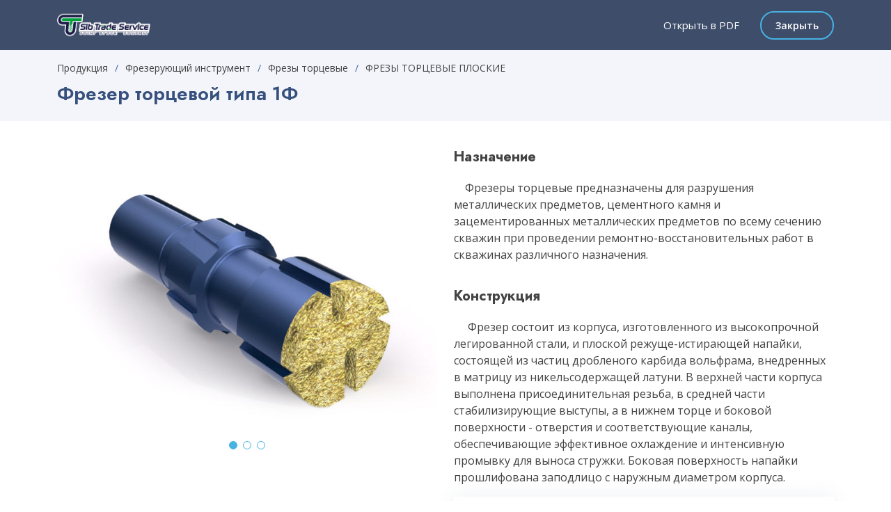

--- FILE ---
content_type: text/html; charset=utf-8
request_url: http://www.sts-samara.ru/catalogue/freza-torec-1f.html
body_size: 92302
content:
<!DOCTYPE html>
<html lang="en">

<head>
  <meta charset="utf-8">
  <meta content="width=device-width, initial-scale=1.0" name="viewport">

  <title>Фрезер торцевой типа 1Ф - Акционерное Общество «Сиб Трейд Сервис»</title>
  <meta content="Фрезер торцевой типа 1Ф" name="description">
  <meta content="Фрезер торцевой типа 1Ф" name="keywords">

  <!-- Favicons -->
  <link href="assets/img/favicon.png" rel="icon">
  <link href="assets/img/apple-touch-icon.png" rel="apple-touch-icon">

  <!-- Google Fonts -->
  <link href="https://fonts.googleapis.com/css?family=Open+Sans:300,300i,400,400i,600,600i,700,700i|Jost:300,300i,400,400i,500,500i,600,600i,700,700i|Poppins:300,300i,400,400i,500,500i,600,600i,700,700i" rel="stylesheet">

  <!-- Vendor CSS Files -->
  <link href="assets/vendor/aos/aos.css" rel="stylesheet">
  <link href="assets/vendor/bootstrap/css/bootstrap.min.css" rel="stylesheet">
  <link href="assets/vendor/bootstrap-icons/bootstrap-icons.css" rel="stylesheet">
  <link href="assets/vendor/boxicons/css/boxicons.min.css" rel="stylesheet">
  <link href="assets/vendor/glightbox/css/glightbox.min.css" rel="stylesheet">
  <link href="assets/vendor/remixicon/remixicon.css" rel="stylesheet">
  <link href="assets/vendor/swiper/swiper-bundle.min.css" rel="stylesheet">

  <!-- Template Main CSS File -->
  <link href="assets/css/style.css" rel="stylesheet">

</head>

<body>

  <!-- ======= Header ======= -->
  <header id="header" class="fixed-top header-inner-pages">
    <div class="container d-flex align-items-center">

      <!-- <h1 class="logo me-auto"><a href="index.html">Фрезер торцевой типа 1Ф</a></h1>-->
      <!-- Uncomment below if you prefer to use an image logo -->
      <a class="logo me-auto"><img src="assets/img/logo.png" alt="" class="img-fluid"></a>

      <nav id="navbar" class="navbar">
        <ul>

<!-- filename PDF catalogue pages ======= -->
          <li><a class="nav-link scrollto" href="pdf/freza-1f.pdf" Target="_blank">Открыть в PDF</a></li>
<!-- filename PDF catalogue pages ======= -->

          <li><a class="getstarted scrollto" value="Закрыть окно" onClick="window.close()">Закрыть</a></li>
        </ul>
        <i class="bi bi-list mobile-nav-toggle"></i>
      </nav><!-- .navbar -->

    </div>
  </header><!-- End Header -->

  <main id="main">

    <!-- ======= Breadcrumbs ======= -->
    <section id="breadcrumbs" class="breadcrumbs">
      <div class="container">

        <ol>
          <li><a>Продукция</a></li>

<!-- ДЕРЕВО КАТАЛОГА ======= -->
          <li>Фрезерующий инструмент</li>
          <li>Фрезы торцевые</li>
          <li>ФРЕЗЫ ТОРЦЕВЫЕ ПЛОСКИЕ</li>
<!-- ДЕРЕВО КАТАЛОГА ======= -->

        </ol>
        <h2>Фрезер торцевой типа 1Ф</h2>

      </div>
    </section><!-- End Breadcrumbs -->

    <!-- ======= Portfolio Details Section ======= -->
    <section id="portfolio-details" class="portfolio-details">
      <div class="container">

        <div class="row gy-4">

          <div class="col-lg-6">
            <div class="portfolio-details-slider swiper">
              <div class="swiper-wrapper align-items-center">

<!-- ФОТО-1 КАТАЛОГА ======= -->
                <div class="swiper-slide">
                  <img src="assets/img/1f.jpg" alt="Фрезер торцевой типа 1Ф">
                </div>

<!-- ФОТО-2 КАТАЛОГА ======= -->
                <div class="swiper-slide">
                  <img src="assets/img/1f.jpg" alt="Фрезер торцевой типа 1Ф">
                </div>

<!-- ФОТО-3 КАТАЛОГА ======= -->
                <div class="swiper-slide">
                  <img src="assets/img/1f.jpg" alt="Фрезер торцевой типа 1Ф">
                </div>

              </div>
              <div class="swiper-pagination"></div>
            </div>
          </div>

          <div class="col-lg-6">
            <div class="portfolio-description">
              <h2>Назначение</h2>
              <p>

<!-- НАЗНАЧЕНИЕ ======= -->
		
		&nbsp;&nbsp;&nbsp; Фрезеры торцевые предназначены для разрушения металлических предметов, цементного камня и зацементированных металлических предметов по всему сечению скважин при проведении ремонтно-восстановительных работ в скважинах различного назначения.

<!-- НАЗНАЧЕНИЕ ======= -->

              </p>
            </div>
            <div class="portfolio-description">
              <h2>Конструкция</h2>
              <p>

<!-- КОНСТРУКЦИЯ ======= -->

   		&nbsp;&nbsp;&nbsp;&nbsp; Фрезер состоит из корпуса, изготовленного из высокопрочной легированной стали, и плоской режуще-истирающей напайки, состоящей из частиц дробленого карбида вольфрама, внедренных в матрицу из никельсодержащей латуни. В верхней части корпуса выполнена присоединительная резьба, в средней части стабилизирующие выступы, а в нижнем торце и боковой поверхности - отверстия и соответствующие каналы, обеспечивающие эффективное охлаждение и интенсивную промывку для выноса стружки. Боковая поверхность напайки прошлифована заподлицо с наружным диаметром корпуса.


<!-- КОНСТРУКЦИЯ ======= -->

              </p>
            </div>
            <div class="portfolio-info">

              <h3>Отличия в конструкции фрезеров:</h3>
              <ul>

<!-- ТЕКСТ ДОПОЛНЕНИЯ ======= -->

                <li>&#8226;&nbsp;&nbsp; 1Ф – базовый вариант (в средней части корпуса фрезера выполнены стабилизирующие выступы, напайка без дополнительных вставок).</li>
                <li>&#8226;&nbsp;&nbsp; 1ФБС – фрезер без стабилизирующих выступов, меньшая длина.</li>
                <li>&#8226;&nbsp;&nbsp; 1Ф4 – напайка дополнительно армирована твердосплавными пластинами.</li>

<!-- ТЕКСТ ДОПОЛНЕНИЯ ======= -->

              </ul>
            </div>

<br>
<br>

            <div class="portfolio-info">

              <h3>При оформлении заказа на поставку следует указывать:</h3>
              <ul>

<!-- ТЕКСТ ДОПОЛНЕНИЯ ======= -->

                <li>&#8226;&nbsp;&nbsp; шифр типоразмера фрезера;</li>
                <li>&#8226;&nbsp;&nbsp; исполнение (правое или левое);</li>
                <li>&#8226;&nbsp;&nbsp; обозначение присоединительной резьбы, если оно отличается от приведенного в таблице.</li>

<!-- ТЕКСТ ДОПОЛНЕНИЯ ======= -->

              </ul>
            </div>

          </div>
        </div>
      </div>
    </section><!-- End Portfolio Details Section -->

  </main><!-- End #main -->

  <!-- ======= Footer ======= -->
  <footer id="footer">


<!-- ======= Таблица-1 начало ======= -->

    <div class="footer-newsletter">
      <div class="container">
        <div class="row justify-content-center">
          <div class="col-lg-8">

<!-- ЗАГОЛОВОК ТАБЛИЦЫ ======= -->

            <h4> Таблица значений основных параметров фрезеров 1Ф </h4>

<!-- ЗАГОЛОВОК ТАБЛИЦЫ ======= -->

            <p>

<TABLE FRAME=VOID CELLSPACING=0 COLS=5 RULES=NONE BORDER=0>
	<COLGROUP><COL WIDTH=153><COL WIDTH=94><COL WIDTH=94><COL WIDTH=87><COL WIDTH=87></COLGROUP>
	<TBODY>
		<TR>
			<TD STYLE="border-top: 1px solid #000000; border-bottom: 1px solid #000000; border-left: 1px solid #000000; border-right: 1px solid #000000" ROWSPAN=2 WIDTH=153 HEIGHT=65 ALIGN=CENTER VALIGN=MIDDLE BGCOLOR="#EEEEEE"><FONT FACE="Calibri" SIZE=3>Шифр типоразмера фрезера</FONT></TD>
			<TD STYLE="border-top: 1px solid #000000; border-bottom: 1px solid #000000; border-left: 1px solid #000000; border-right: 1px solid #000000" COLSPAN=2 WIDTH=188 ALIGN=CENTER VALIGN=MIDDLE BGCOLOR="#EEEEEE"><FONT FACE="Calibri" SIZE=3>Наружный диаметр фрезера</FONT></TD>
			<TD STYLE="border-top: 1px solid #000000; border-bottom: 1px solid #000000; border-left: 1px solid #000000; border-right: 1px solid #000000" COLSPAN=2 ROWSPAN=2 WIDTH=173 ALIGN=CENTER VALIGN=MIDDLE BGCOLOR="#EEEEEE"><FONT FACE="Calibri" SIZE=3>Присоединительная резьба</FONT></TD>
			</TR>
		<TR>
			<TD STYLE="border-top: 1px solid #000000; border-bottom: 1px solid #000000; border-left: 1px solid #000000; border-right: 1px solid #000000" ALIGN=CENTER VALIGN=MIDDLE BGCOLOR="#EEEEEE"><FONT FACE="Calibri" SIZE=3>мм</FONT></TD>
			<TD STYLE="border-top: 1px solid #000000; border-bottom: 1px solid #000000; border-left: 1px solid #000000; border-right: 1px solid #000000" ALIGN=CENTER VALIGN=MIDDLE BGCOLOR="#EEEEEE"><FONT FACE="Calibri" SIZE=3>inch</FONT></TD>
			</TR>
		<TR>
			<TD STYLE="border-top: 1px solid #000000; border-bottom: 1px solid #000000; border-left: 1px solid #000000; border-right: 1px solid #000000" HEIGHT=17 ALIGN=CENTER><FONT FACE="Calibri" SIZE=3>1Ф-57</FONT></TD>
			<TD STYLE="border-top: 1px solid #000000; border-bottom: 1px solid #000000; border-left: 1px solid #000000; border-right: 1px solid #000000" ALIGN=CENTER SDVAL="57" SDNUM="1049;0;0,0"><FONT FACE="Calibri" SIZE=3>57,0</FONT></TD>
			<TD STYLE="border-top: 1px solid #000000; border-bottom: 1px solid #000000; border-left: 1px solid #000000; border-right: 1px solid #000000" ALIGN=CENTER SDVAL="2,25" SDNUM="1049;0;# ?/?"><FONT FACE="Calibri" SIZE=3>2 1/4</FONT></TD>
			<TD STYLE="border-top: 1px solid #000000; border-bottom: 1px solid #000000; border-left: 1px solid #000000; border-right: 1px solid #000000" ALIGN=CENTER><FONT FACE="Calibri" SIZE=3>З-38</FONT></TD>
			<TD STYLE="border-top: 1px solid #000000; border-bottom: 1px solid #000000; border-left: 1px solid #000000; border-right: 1px solid #000000" ALIGN=CENTER><FONT FACE="Calibri" SIZE=3>NC-13</FONT></TD>
		</TR>
		<TR>
			<TD STYLE="border-top: 1px solid #000000; border-bottom: 1px solid #000000; border-left: 1px solid #000000; border-right: 1px solid #000000" HEIGHT=17 ALIGN=CENTER BGCOLOR="#EEEEEE"><FONT FACE="Calibri" SIZE=3>1Ф-67</FONT></TD>
			<TD STYLE="border-top: 1px solid #000000; border-bottom: 1px solid #000000; border-left: 1px solid #000000; border-right: 1px solid #000000" ALIGN=CENTER BGCOLOR="#EEEEEE" SDVAL="67" SDNUM="1049;0;0,0"><FONT FACE="Calibri" SIZE=3>67,0</FONT></TD>
			<TD STYLE="border-top: 1px solid #000000; border-bottom: 1px solid #000000; border-left: 1px solid #000000; border-right: 1px solid #000000" ALIGN=CENTER BGCOLOR="#EEEEEE" SDVAL="2,625" SDNUM="1049;0;# ?/?"><FONT FACE="Calibri" SIZE=3>2 5/8</FONT></TD>
			<TD STYLE="border-top: 1px solid #000000; border-bottom: 1px solid #000000; border-left: 1px solid #000000; border-right: 1px solid #000000" ALIGN=CENTER BGCOLOR="#EEEEEE"><FONT FACE="Calibri" SIZE=3>З-44</FONT></TD>
			<TD STYLE="border-top: 1px solid #000000; border-bottom: 1px solid #000000; border-left: 1px solid #000000; border-right: 1px solid #000000" ALIGN=CENTER BGCOLOR="#EEEEEE"><FONT FACE="Calibri" SIZE=3>NC-16</FONT></TD>
		</TR>
		<TR>
			<TD STYLE="border-top: 1px solid #000000; border-bottom: 1px solid #000000; border-left: 1px solid #000000; border-right: 1px solid #000000" HEIGHT=17 ALIGN=CENTER><FONT FACE="Calibri" SIZE=3>1Ф-73</FONT></TD>
			<TD STYLE="border-top: 1px solid #000000; border-bottom: 1px solid #000000; border-left: 1px solid #000000; border-right: 1px solid #000000" ALIGN=CENTER SDVAL="73" SDNUM="1049;0;0,0"><FONT FACE="Calibri" SIZE=3>73,0</FONT></TD>
			<TD STYLE="border-top: 1px solid #000000; border-bottom: 1px solid #000000; border-left: 1px solid #000000; border-right: 1px solid #000000" ALIGN=CENTER SDVAL="2,875" SDNUM="1049;0;# ?/?"><FONT FACE="Calibri" SIZE=3>2 7/8</FONT></TD>
			<TD STYLE="border-top: 1px solid #000000; border-bottom: 1px solid #000000; border-left: 1px solid #000000; border-right: 1px solid #000000" ALIGN=CENTER><FONT FACE="Calibri" SIZE=3>З-44</FONT></TD>
			<TD STYLE="border-top: 1px solid #000000; border-bottom: 1px solid #000000; border-left: 1px solid #000000; border-right: 1px solid #000000" ALIGN=CENTER><FONT FACE="Calibri" SIZE=3>NC-16</FONT></TD>
		</TR>
		<TR>
			<TD STYLE="border-top: 1px solid #000000; border-bottom: 1px solid #000000; border-left: 1px solid #000000; border-right: 1px solid #000000" HEIGHT=17 ALIGN=CENTER BGCOLOR="#EEEEEE"><FONT FACE="Calibri" SIZE=3>1Ф-83</FONT></TD>
			<TD STYLE="border-top: 1px solid #000000; border-bottom: 1px solid #000000; border-left: 1px solid #000000; border-right: 1px solid #000000" ALIGN=CENTER BGCOLOR="#EEEEEE" SDVAL="83" SDNUM="1049;0;0,0"><FONT FACE="Calibri" SIZE=3>83,0</FONT></TD>
			<TD STYLE="border-top: 1px solid #000000; border-bottom: 1px solid #000000; border-left: 1px solid #000000; border-right: 1px solid #000000" ALIGN=CENTER BGCOLOR="#EEEEEE" SDVAL="3,28125" SDNUM="1049;0;# ??/??"><FONT FACE="Calibri" SIZE=3>3  9/32</FONT></TD>
			<TD STYLE="border-top: 1px solid #000000; border-bottom: 1px solid #000000; border-left: 1px solid #000000; border-right: 1px solid #000000" ALIGN=CENTER BGCOLOR="#EEEEEE"><FONT FACE="Calibri" SIZE=3>З-44</FONT></TD>
			<TD STYLE="border-top: 1px solid #000000; border-bottom: 1px solid #000000; border-left: 1px solid #000000; border-right: 1px solid #000000" ALIGN=CENTER BGCOLOR="#EEEEEE"><FONT FACE="Calibri" SIZE=3>NC-16</FONT></TD>
		</TR>
		<TR>
			<TD STYLE="border-top: 1px solid #000000; border-bottom: 1px solid #000000; border-left: 1px solid #000000; border-right: 1px solid #000000" HEIGHT=17 ALIGN=CENTER><FONT FACE="Calibri" SIZE=3>1Ф-89</FONT></TD>
			<TD STYLE="border-top: 1px solid #000000; border-bottom: 1px solid #000000; border-left: 1px solid #000000; border-right: 1px solid #000000" ALIGN=CENTER SDVAL="89" SDNUM="1049;0;0,0"><FONT FACE="Calibri" SIZE=3>89,0</FONT></TD>
			<TD STYLE="border-top: 1px solid #000000; border-bottom: 1px solid #000000; border-left: 1px solid #000000; border-right: 1px solid #000000" ALIGN=CENTER SDVAL="3,5" SDNUM="1049;0;# ?/?"><FONT FACE="Calibri" SIZE=3>3 1/2</FONT></TD>
			<TD STYLE="border-top: 1px solid #000000; border-bottom: 1px solid #000000; border-left: 1px solid #000000; border-right: 1px solid #000000" ALIGN=CENTER><FONT FACE="Calibri" SIZE=3>З-44</FONT></TD>
			<TD STYLE="border-top: 1px solid #000000; border-bottom: 1px solid #000000; border-left: 1px solid #000000; border-right: 1px solid #000000" ALIGN=CENTER><FONT FACE="Calibri" SIZE=3>NC-16</FONT></TD>
		</TR>
		<TR>
			<TD STYLE="border-top: 1px solid #000000; border-bottom: 1px solid #000000; border-left: 1px solid #000000; border-right: 1px solid #000000" HEIGHT=17 ALIGN=CENTER BGCOLOR="#EEEEEE"><FONT FACE="Calibri" SIZE=3>1Ф-92</FONT></TD>
			<TD STYLE="border-top: 1px solid #000000; border-bottom: 1px solid #000000; border-left: 1px solid #000000; border-right: 1px solid #000000" ALIGN=CENTER BGCOLOR="#EEEEEE" SDVAL="92" SDNUM="1049;0;0,0"><FONT FACE="Calibri" SIZE=3>92,0</FONT></TD>
			<TD STYLE="border-top: 1px solid #000000; border-bottom: 1px solid #000000; border-left: 1px solid #000000; border-right: 1px solid #000000" ALIGN=CENTER BGCOLOR="#EEEEEE" SDVAL="3,625" SDNUM="1049;0;# ?/?"><FONT FACE="Calibri" SIZE=3>3 5/8</FONT></TD>
			<TD STYLE="border-top: 1px solid #000000; border-bottom: 1px solid #000000; border-left: 1px solid #000000; border-right: 1px solid #000000" ALIGN=CENTER BGCOLOR="#EEEEEE"><FONT FACE="Calibri" SIZE=3>З-66</FONT></TD>
			<TD STYLE="border-top: 1px solid #000000; border-bottom: 1px solid #000000; border-left: 1px solid #000000; border-right: 1px solid #000000" ALIGN=CENTER BGCOLOR="#EEEEEE"><FONT FACE="Calibri" SIZE=3>2 3/8 Reg</FONT></TD>
		</TR>
		<TR>
			<TD STYLE="border-top: 1px solid #000000; border-bottom: 1px solid #000000; border-left: 1px solid #000000; border-right: 1px solid #000000" HEIGHT=17 ALIGN=CENTER><FONT FACE="Calibri" SIZE=3>1Ф-95</FONT></TD>
			<TD STYLE="border-top: 1px solid #000000; border-bottom: 1px solid #000000; border-left: 1px solid #000000; border-right: 1px solid #000000" ALIGN=CENTER SDVAL="95" SDNUM="1049;0;0,0"><FONT FACE="Calibri" SIZE=3>95,0</FONT></TD>
			<TD STYLE="border-top: 1px solid #000000; border-bottom: 1px solid #000000; border-left: 1px solid #000000; border-right: 1px solid #000000" ALIGN=CENTER SDVAL="3,75" SDNUM="1049;0;# ?/?"><FONT FACE="Calibri" SIZE=3>3 3/4</FONT></TD>
			<TD STYLE="border-top: 1px solid #000000; border-bottom: 1px solid #000000; border-left: 1px solid #000000; border-right: 1px solid #000000" ALIGN=CENTER><FONT FACE="Calibri" SIZE=3>З-66</FONT></TD>
			<TD STYLE="border-top: 1px solid #000000; border-bottom: 1px solid #000000; border-left: 1px solid #000000; border-right: 1px solid #000000" ALIGN=CENTER><FONT FACE="Calibri" SIZE=3>2 3/8 Reg</FONT></TD>
		</TR>
		<TR>
			<TD STYLE="border-top: 1px solid #000000; border-bottom: 1px solid #000000; border-left: 1px solid #000000; border-right: 1px solid #000000" HEIGHT=17 ALIGN=CENTER BGCOLOR="#EEEEEE"><FONT FACE="Calibri" SIZE=3>1Ф-97</FONT></TD>
			<TD STYLE="border-top: 1px solid #000000; border-bottom: 1px solid #000000; border-left: 1px solid #000000; border-right: 1px solid #000000" ALIGN=CENTER BGCOLOR="#EEEEEE" SDVAL="97" SDNUM="1049;0;0,0"><FONT FACE="Calibri" SIZE=3>97,0</FONT></TD>
			<TD STYLE="border-top: 1px solid #000000; border-bottom: 1px solid #000000; border-left: 1px solid #000000; border-right: 1px solid #000000" ALIGN=CENTER BGCOLOR="#EEEEEE" SDVAL="3,8125" SDNUM="1049;0;# ??/??"><FONT FACE="Calibri" SIZE=3>3 13/16</FONT></TD>
			<TD STYLE="border-top: 1px solid #000000; border-bottom: 1px solid #000000; border-left: 1px solid #000000; border-right: 1px solid #000000" ALIGN=CENTER BGCOLOR="#EEEEEE"><FONT FACE="Calibri" SIZE=3>З-66</FONT></TD>
			<TD STYLE="border-top: 1px solid #000000; border-bottom: 1px solid #000000; border-left: 1px solid #000000; border-right: 1px solid #000000" ALIGN=CENTER BGCOLOR="#EEEEEE"><FONT FACE="Calibri" SIZE=3>2 3/8 Reg</FONT></TD>
		</TR>
		<TR>
			<TD STYLE="border-top: 1px solid #000000; border-bottom: 1px solid #000000; border-left: 1px solid #000000; border-right: 1px solid #000000" HEIGHT=17 ALIGN=CENTER><FONT FACE="Calibri" SIZE=3>1Ф-100</FONT></TD>
			<TD STYLE="border-top: 1px solid #000000; border-bottom: 1px solid #000000; border-left: 1px solid #000000; border-right: 1px solid #000000" ALIGN=CENTER SDVAL="100" SDNUM="1049;0;0,0"><FONT FACE="Calibri" SIZE=3>100,0</FONT></TD>
			<TD STYLE="border-top: 1px solid #000000; border-bottom: 1px solid #000000; border-left: 1px solid #000000; border-right: 1px solid #000000" ALIGN=CENTER SDVAL="3,9375" SDNUM="1049;0;# ??/??"><FONT FACE="Calibri" SIZE=3>3 15/16</FONT></TD>
			<TD STYLE="border-top: 1px solid #000000; border-bottom: 1px solid #000000; border-left: 1px solid #000000; border-right: 1px solid #000000" ALIGN=CENTER><FONT FACE="Calibri" SIZE=3>З-66</FONT></TD>
			<TD STYLE="border-top: 1px solid #000000; border-bottom: 1px solid #000000; border-left: 1px solid #000000; border-right: 1px solid #000000" ALIGN=CENTER><FONT FACE="Calibri" SIZE=3>2 3/8 Reg</FONT></TD>
		</TR>
		<TR>
			<TD STYLE="border-top: 1px solid #000000; border-bottom: 1px solid #000000; border-left: 1px solid #000000; border-right: 1px solid #000000" HEIGHT=17 ALIGN=CENTER BGCOLOR="#EEEEEE"><FONT FACE="Calibri" SIZE=3>1Ф-106</FONT></TD>
			<TD STYLE="border-top: 1px solid #000000; border-bottom: 1px solid #000000; border-left: 1px solid #000000; border-right: 1px solid #000000" ALIGN=CENTER BGCOLOR="#EEEEEE" SDVAL="106,4" SDNUM="1049;0;0,0"><FONT FACE="Calibri" SIZE=3>106,4</FONT></TD>
			<TD STYLE="border-top: 1px solid #000000; border-bottom: 1px solid #000000; border-left: 1px solid #000000; border-right: 1px solid #000000" ALIGN=CENTER BGCOLOR="#EEEEEE" SDVAL="4,1875" SDNUM="1049;0;# ??/??"><FONT FACE="Calibri" SIZE=3>4  3/16</FONT></TD>
			<TD STYLE="border-top: 1px solid #000000; border-bottom: 1px solid #000000; border-left: 1px solid #000000; border-right: 1px solid #000000" ALIGN=CENTER BGCOLOR="#EEEEEE"><FONT FACE="Calibri" SIZE=3>З-66</FONT></TD>
			<TD STYLE="border-top: 1px solid #000000; border-bottom: 1px solid #000000; border-left: 1px solid #000000; border-right: 1px solid #000000" ALIGN=CENTER BGCOLOR="#EEEEEE"><FONT FACE="Calibri" SIZE=3>2 3/8 Reg</FONT></TD>
		</TR>
		<TR>
			<TD STYLE="border-top: 1px solid #000000; border-bottom: 1px solid #000000; border-left: 1px solid #000000; border-right: 1px solid #000000" HEIGHT=17 ALIGN=CENTER><FONT FACE="Calibri" SIZE=3>1Ф-111</FONT></TD>
			<TD STYLE="border-top: 1px solid #000000; border-bottom: 1px solid #000000; border-left: 1px solid #000000; border-right: 1px solid #000000" ALIGN=CENTER SDNUM="1049;0;0,0"><FONT FACE="Calibri" SIZE=3>111,1</FONT></TD>
			<TD STYLE="border-top: 1px solid #000000; border-bottom: 1px solid #000000; border-left: 1px solid #000000; border-right: 1px solid #000000" ALIGN=CENTER SDVAL="4,3740157480315" SDNUM="1049;0;# ?/?"><FONT FACE="Calibri" SIZE=3>4 3/8</FONT></TD>
			<TD STYLE="border-top: 1px solid #000000; border-bottom: 1px solid #000000; border-left: 1px solid #000000; border-right: 1px solid #000000" ALIGN=CENTER><FONT FACE="Calibri" SIZE=3>3-76</FONT></TD>
			<TD STYLE="border-top: 1px solid #000000; border-bottom: 1px solid #000000; border-left: 1px solid #000000; border-right: 1px solid #000000" ALIGN=CENTER><FONT FACE="Calibri" SIZE=3>2 7/8 Reg</FONT></TD>
		</TR>
		<TR>
			<TD STYLE="border-top: 1px solid #000000; border-bottom: 1px solid #000000; border-left: 1px solid #000000; border-right: 1px solid #000000" HEIGHT=17 ALIGN=CENTER BGCOLOR="#EEEEEE"><FONT FACE="Calibri" SIZE=3>1Ф-114</FONT></TD>
			<TD STYLE="border-top: 1px solid #000000; border-bottom: 1px solid #000000; border-left: 1px solid #000000; border-right: 1px solid #000000" ALIGN=CENTER BGCOLOR="#EEEEEE" SDNUM="1049;0;0,0"><FONT FACE="Calibri" SIZE=3>114,3</FONT></TD>
			<TD STYLE="border-top: 1px solid #000000; border-bottom: 1px solid #000000; border-left: 1px solid #000000; border-right: 1px solid #000000" ALIGN=CENTER BGCOLOR="#EEEEEE" SDVAL="4,5" SDNUM="1049;0;# ?/?"><FONT FACE="Calibri" SIZE=3>4 1/2</FONT></TD>
			<TD STYLE="border-top: 1px solid #000000; border-bottom: 1px solid #000000; border-left: 1px solid #000000; border-right: 1px solid #000000" ALIGN=CENTER BGCOLOR="#EEEEEE"><FONT FACE="Calibri" SIZE=3>3-76</FONT></TD>
			<TD STYLE="border-top: 1px solid #000000; border-bottom: 1px solid #000000; border-left: 1px solid #000000; border-right: 1px solid #000000" ALIGN=CENTER BGCOLOR="#EEEEEE"><FONT FACE="Calibri" SIZE=3>2 7/8 Reg</FONT></TD>
		</TR>
		<TR>
			<TD STYLE="border-top: 1px solid #000000; border-bottom: 1px solid #000000; border-left: 1px solid #000000; border-right: 1px solid #000000" HEIGHT=17 ALIGN=CENTER><FONT FACE="Calibri" SIZE=3>1Ф-117</FONT></TD>
			<TD STYLE="border-top: 1px solid #000000; border-bottom: 1px solid #000000; border-left: 1px solid #000000; border-right: 1px solid #000000" ALIGN=CENTER SDNUM="1049;0;0,0"><FONT FACE="Calibri" SIZE=3>117,5</FONT></TD>
			<TD STYLE="border-top: 1px solid #000000; border-bottom: 1px solid #000000; border-left: 1px solid #000000; border-right: 1px solid #000000" ALIGN=CENTER SDVAL="4,6259842519685" SDNUM="1049;0;# ?/?"><FONT FACE="Calibri" SIZE=3>4 5/8</FONT></TD>
			<TD STYLE="border-top: 1px solid #000000; border-bottom: 1px solid #000000; border-left: 1px solid #000000; border-right: 1px solid #000000" ALIGN=CENTER><FONT FACE="Calibri" SIZE=3>3-76</FONT></TD>
			<TD STYLE="border-top: 1px solid #000000; border-bottom: 1px solid #000000; border-left: 1px solid #000000; border-right: 1px solid #000000" ALIGN=CENTER><FONT FACE="Calibri" SIZE=3>2 7/8 Reg</FONT></TD>
		</TR>
		<TR>
			<TD STYLE="border-top: 1px solid #000000; border-bottom: 1px solid #000000; border-left: 1px solid #000000; border-right: 1px solid #000000" HEIGHT=17 ALIGN=CENTER BGCOLOR="#EEEEEE"><FONT FACE="Calibri" SIZE=3>1Ф-121</FONT></TD>
			<TD STYLE="border-top: 1px solid #000000; border-bottom: 1px solid #000000; border-left: 1px solid #000000; border-right: 1px solid #000000" ALIGN=CENTER BGCOLOR="#EEEEEE" SDNUM="1049;0;0,0"><FONT FACE="Calibri" SIZE=3>120,7</FONT></TD>
			<TD STYLE="border-top: 1px solid #000000; border-bottom: 1px solid #000000; border-left: 1px solid #000000; border-right: 1px solid #000000" ALIGN=CENTER BGCOLOR="#EEEEEE" SDVAL="4,75196850393701" SDNUM="1049;0;# ?/?"><FONT FACE="Calibri" SIZE=3>4 3/4</FONT></TD>
			<TD STYLE="border-top: 1px solid #000000; border-bottom: 1px solid #000000; border-left: 1px solid #000000; border-right: 1px solid #000000" ALIGN=CENTER BGCOLOR="#EEEEEE"><FONT FACE="Calibri" SIZE=3>3-76</FONT></TD>
			<TD STYLE="border-top: 1px solid #000000; border-bottom: 1px solid #000000; border-left: 1px solid #000000; border-right: 1px solid #000000" ALIGN=CENTER BGCOLOR="#EEEEEE"><FONT FACE="Calibri" SIZE=3>2 7/8 Reg</FONT></TD>
		</TR>
		<TR>
			<TD STYLE="border-top: 1px solid #000000; border-bottom: 1px solid #000000; border-left: 1px solid #000000; border-right: 1px solid #000000" HEIGHT=17 ALIGN=CENTER><FONT FACE="Calibri" SIZE=3>1Ф-124</FONT></TD>
			<TD STYLE="border-top: 1px solid #000000; border-bottom: 1px solid #000000; border-left: 1px solid #000000; border-right: 1px solid #000000" ALIGN=CENTER SDNUM="1049;0;0,0"><FONT FACE="Calibri" SIZE=3>123,8</FONT></TD>
			<TD STYLE="border-top: 1px solid #000000; border-bottom: 1px solid #000000; border-left: 1px solid #000000; border-right: 1px solid #000000" ALIGN=CENTER SDVAL="4,8740157480315" SDNUM="1049;0;# ?/?"><FONT FACE="Calibri" SIZE=3>4 7/8</FONT></TD>
			<TD STYLE="border-top: 1px solid #000000; border-bottom: 1px solid #000000; border-left: 1px solid #000000; border-right: 1px solid #000000" ALIGN=CENTER><FONT FACE="Calibri" SIZE=3>3-76</FONT></TD>
			<TD STYLE="border-top: 1px solid #000000; border-bottom: 1px solid #000000; border-left: 1px solid #000000; border-right: 1px solid #000000" ALIGN=CENTER><FONT FACE="Calibri" SIZE=3>2 7/8 Reg</FONT></TD>
		</TR>
		<TR>
			<TD STYLE="border-top: 1px solid #000000; border-bottom: 1px solid #000000; border-left: 1px solid #000000; border-right: 1px solid #000000" HEIGHT=17 ALIGN=CENTER BGCOLOR="#EEEEEE"><FONT FACE="Calibri" SIZE=3>1Ф-127</FONT></TD>
			<TD STYLE="border-top: 1px solid #000000; border-bottom: 1px solid #000000; border-left: 1px solid #000000; border-right: 1px solid #000000" ALIGN=CENTER BGCOLOR="#EEEEEE" SDVAL="127" SDNUM="1049;0;0,0"><FONT FACE="Calibri" SIZE=3>127,0</FONT></TD>
			<TD STYLE="border-top: 1px solid #000000; border-bottom: 1px solid #000000; border-left: 1px solid #000000; border-right: 1px solid #000000" ALIGN=CENTER BGCOLOR="#EEEEEE" SDVAL="5" SDNUM="1049;0;# ?/?"><FONT FACE="Calibri" SIZE=3>5    </FONT></TD>
			<TD STYLE="border-top: 1px solid #000000; border-bottom: 1px solid #000000; border-left: 1px solid #000000; border-right: 1px solid #000000" ALIGN=CENTER BGCOLOR="#EEEEEE"><FONT FACE="Calibri" SIZE=3>3-76</FONT></TD>
			<TD STYLE="border-top: 1px solid #000000; border-bottom: 1px solid #000000; border-left: 1px solid #000000; border-right: 1px solid #000000" ALIGN=CENTER BGCOLOR="#EEEEEE"><FONT FACE="Calibri" SIZE=3>2 7/8 Reg</FONT></TD>
		</TR>
		<TR>
			<TD STYLE="border-top: 1px solid #000000; border-bottom: 1px solid #000000; border-left: 1px solid #000000; border-right: 1px solid #000000" HEIGHT=17 ALIGN=CENTER><FONT FACE="Calibri" SIZE=3>1Ф-130</FONT></TD>
			<TD STYLE="border-top: 1px solid #000000; border-bottom: 1px solid #000000; border-left: 1px solid #000000; border-right: 1px solid #000000" ALIGN=CENTER SDNUM="1049;0;0,0"><FONT FACE="Calibri" SIZE=3>130,2</FONT></TD>
			<TD STYLE="border-top: 1px solid #000000; border-bottom: 1px solid #000000; border-left: 1px solid #000000; border-right: 1px solid #000000" ALIGN=CENTER SDVAL="5,1259842519685" SDNUM="1049;0;# ?/?"><FONT FACE="Calibri" SIZE=3>5 1/8</FONT></TD>
			<TD STYLE="border-top: 1px solid #000000; border-bottom: 1px solid #000000; border-left: 1px solid #000000; border-right: 1px solid #000000" ALIGN=CENTER><FONT FACE="Calibri" SIZE=3>3-76</FONT></TD>
			<TD STYLE="border-top: 1px solid #000000; border-bottom: 1px solid #000000; border-left: 1px solid #000000; border-right: 1px solid #000000" ALIGN=CENTER><FONT FACE="Calibri" SIZE=3>2 7/8 Reg</FONT></TD>
		</TR>
		<TR>
			<TD STYLE="border-top: 1px solid #000000; border-bottom: 1px solid #000000; border-left: 1px solid #000000; border-right: 1px solid #000000" HEIGHT=17 ALIGN=CENTER BGCOLOR="#EEEEEE"><FONT FACE="Calibri" SIZE=3>1Ф-133</FONT></TD>
			<TD STYLE="border-top: 1px solid #000000; border-bottom: 1px solid #000000; border-left: 1px solid #000000; border-right: 1px solid #000000" ALIGN=CENTER BGCOLOR="#EEEEEE" SDNUM="1049;0;0,0"><FONT FACE="Calibri" SIZE=3>133,4</FONT></TD>
			<TD STYLE="border-top: 1px solid #000000; border-bottom: 1px solid #000000; border-left: 1px solid #000000; border-right: 1px solid #000000" ALIGN=CENTER BGCOLOR="#EEEEEE" SDVAL="5,25196850393701" SDNUM="1049;0;# ?/?"><FONT FACE="Calibri" SIZE=3>5 1/4</FONT></TD>
			<TD STYLE="border-top: 1px solid #000000; border-bottom: 1px solid #000000; border-left: 1px solid #000000; border-right: 1px solid #000000" ALIGN=CENTER BGCOLOR="#EEEEEE"><FONT FACE="Calibri" SIZE=3>3-76</FONT></TD>
			<TD STYLE="border-top: 1px solid #000000; border-bottom: 1px solid #000000; border-left: 1px solid #000000; border-right: 1px solid #000000" ALIGN=CENTER BGCOLOR="#EEEEEE"><FONT FACE="Calibri" SIZE=3>2 7/8 Reg</FONT></TD>
		</TR>
		<TR>
			<TD STYLE="border-top: 1px solid #000000; border-bottom: 1px solid #000000; border-left: 1px solid #000000; border-right: 1px solid #000000" HEIGHT=17 ALIGN=CENTER><FONT FACE="Calibri" SIZE=3>1Ф-136</FONT></TD>
			<TD STYLE="border-top: 1px solid #000000; border-bottom: 1px solid #000000; border-left: 1px solid #000000; border-right: 1px solid #000000" ALIGN=CENTER SDNUM="1049;0;0,0"><FONT FACE="Calibri" SIZE=3>136,5</FONT></TD>
			<TD STYLE="border-top: 1px solid #000000; border-bottom: 1px solid #000000; border-left: 1px solid #000000; border-right: 1px solid #000000" ALIGN=CENTER SDVAL="5,3740157480315" SDNUM="1049;0;# ?/?"><FONT FACE="Calibri" SIZE=3>5 3/8</FONT></TD>
			<TD STYLE="border-top: 1px solid #000000; border-bottom: 1px solid #000000; border-left: 1px solid #000000; border-right: 1px solid #000000" ALIGN=CENTER><FONT FACE="Calibri" SIZE=3>3-76</FONT></TD>
			<TD STYLE="border-top: 1px solid #000000; border-bottom: 1px solid #000000; border-left: 1px solid #000000; border-right: 1px solid #000000" ALIGN=CENTER><FONT FACE="Calibri" SIZE=3>2 7/8 Reg</FONT></TD>
		</TR>
		<TR>
			<TD STYLE="border-top: 1px solid #000000; border-bottom: 1px solid #000000; border-left: 1px solid #000000; border-right: 1px solid #000000" HEIGHT=17 ALIGN=CENTER BGCOLOR="#EEEEEE"><FONT FACE="Calibri" SIZE=3>1Ф-140</FONT></TD>
			<TD STYLE="border-top: 1px solid #000000; border-bottom: 1px solid #000000; border-left: 1px solid #000000; border-right: 1px solid #000000" ALIGN=CENTER BGCOLOR="#EEEEEE" SDNUM="1049;0;0,0"><FONT FACE="Calibri" SIZE=3>139,7</FONT></TD>
			<TD STYLE="border-top: 1px solid #000000; border-bottom: 1px solid #000000; border-left: 1px solid #000000; border-right: 1px solid #000000" ALIGN=CENTER BGCOLOR="#EEEEEE" SDVAL="5,5" SDNUM="1049;0;# ?/?"><FONT FACE="Calibri" SIZE=3>5 1/2</FONT></TD>
			<TD STYLE="border-top: 1px solid #000000; border-bottom: 1px solid #000000; border-left: 1px solid #000000; border-right: 1px solid #000000" ALIGN=CENTER BGCOLOR="#EEEEEE"><FONT FACE="Calibri" SIZE=3>3-76</FONT></TD>
			<TD STYLE="border-top: 1px solid #000000; border-bottom: 1px solid #000000; border-left: 1px solid #000000; border-right: 1px solid #000000" ALIGN=CENTER BGCOLOR="#EEEEEE"><FONT FACE="Calibri" SIZE=3>2 7/8 Reg</FONT></TD>
		</TR>
		<TR>
			<TD STYLE="border-top: 1px solid #000000; border-bottom: 1px solid #000000; border-left: 1px solid #000000; border-right: 1px solid #000000" HEIGHT=17 ALIGN=CENTER><FONT FACE="Calibri" SIZE=3>1Ф-143</FONT></TD>
			<TD STYLE="border-top: 1px solid #000000; border-bottom: 1px solid #000000; border-left: 1px solid #000000; border-right: 1px solid #000000" ALIGN=CENTER SDNUM="1049;0;0,0"><FONT FACE="Calibri" SIZE=3>142,9</FONT></TD>
			<TD STYLE="border-top: 1px solid #000000; border-bottom: 1px solid #000000; border-left: 1px solid #000000; border-right: 1px solid #000000" ALIGN=CENTER SDVAL="5,6259842519685" SDNUM="1049;0;# ?/?"><FONT FACE="Calibri" SIZE=3>5 5/8</FONT></TD>
			<TD STYLE="border-top: 1px solid #000000; border-bottom: 1px solid #000000; border-left: 1px solid #000000; border-right: 1px solid #000000" ALIGN=CENTER><FONT FACE="Calibri" SIZE=3>3-88</FONT></TD>
			<TD STYLE="border-top: 1px solid #000000; border-bottom: 1px solid #000000; border-left: 1px solid #000000; border-right: 1px solid #000000" ALIGN=CENTER><FONT FACE="Calibri" SIZE=3>3 1/2 Reg</FONT></TD>
		</TR>
		<TR>
			<TD STYLE="border-top: 1px solid #000000; border-bottom: 1px solid #000000; border-left: 1px solid #000000; border-right: 1px solid #000000" HEIGHT=17 ALIGN=CENTER BGCOLOR="#EEEEEE"><FONT FACE="Calibri" SIZE=3>1Ф-146</FONT></TD>
			<TD STYLE="border-top: 1px solid #000000; border-bottom: 1px solid #000000; border-left: 1px solid #000000; border-right: 1px solid #000000" ALIGN=CENTER BGCOLOR="#EEEEEE" SDNUM="1049;0;0,0"><FONT FACE="Calibri" SIZE=3>146,1</FONT></TD>
			<TD STYLE="border-top: 1px solid #000000; border-bottom: 1px solid #000000; border-left: 1px solid #000000; border-right: 1px solid #000000" ALIGN=CENTER BGCOLOR="#EEEEEE" SDVAL="5,75196850393701" SDNUM="1049;0;# ?/?"><FONT FACE="Calibri" SIZE=3>5 3/4</FONT></TD>
			<TD STYLE="border-top: 1px solid #000000; border-bottom: 1px solid #000000; border-left: 1px solid #000000; border-right: 1px solid #000000" ALIGN=CENTER BGCOLOR="#EEEEEE"><FONT FACE="Calibri" SIZE=3>3-88</FONT></TD>
			<TD STYLE="border-top: 1px solid #000000; border-bottom: 1px solid #000000; border-left: 1px solid #000000; border-right: 1px solid #000000" ALIGN=CENTER BGCOLOR="#EEEEEE"><FONT FACE="Calibri" SIZE=3>3 1/2 Reg</FONT></TD>
		</TR>
		<TR>
			<TD STYLE="border-top: 1px solid #000000; border-bottom: 1px solid #000000; border-left: 1px solid #000000; border-right: 1px solid #000000" HEIGHT=17 ALIGN=CENTER><FONT FACE="Calibri" SIZE=3>1Ф-149</FONT></TD>
			<TD STYLE="border-top: 1px solid #000000; border-bottom: 1px solid #000000; border-left: 1px solid #000000; border-right: 1px solid #000000" ALIGN=CENTER SDNUM="1049;0;0,0"><FONT FACE="Calibri" SIZE=3>149,2</FONT></TD>
			<TD STYLE="border-top: 1px solid #000000; border-bottom: 1px solid #000000; border-left: 1px solid #000000; border-right: 1px solid #000000" ALIGN=CENTER SDVAL="5,8740157480315" SDNUM="1049;0;# ?/?"><FONT FACE="Calibri" SIZE=3>5 7/8</FONT></TD>
			<TD STYLE="border-top: 1px solid #000000; border-bottom: 1px solid #000000; border-left: 1px solid #000000; border-right: 1px solid #000000" ALIGN=CENTER><FONT FACE="Calibri" SIZE=3>3-88</FONT></TD>
			<TD STYLE="border-top: 1px solid #000000; border-bottom: 1px solid #000000; border-left: 1px solid #000000; border-right: 1px solid #000000" ALIGN=CENTER><FONT FACE="Calibri" SIZE=3>3 1/2 Reg</FONT></TD>
		</TR>
		<TR>
			<TD STYLE="border-top: 1px solid #000000; border-bottom: 1px solid #000000; border-left: 1px solid #000000; border-right: 1px solid #000000" HEIGHT=17 ALIGN=CENTER BGCOLOR="#EEEEEE"><FONT FACE="Calibri" SIZE=3>1Ф-152</FONT></TD>
			<TD STYLE="border-top: 1px solid #000000; border-bottom: 1px solid #000000; border-left: 1px solid #000000; border-right: 1px solid #000000" ALIGN=CENTER BGCOLOR="#EEEEEE" SDNUM="1049;0;0,0"><FONT FACE="Calibri" SIZE=3>152,4</FONT></TD>
			<TD STYLE="border-top: 1px solid #000000; border-bottom: 1px solid #000000; border-left: 1px solid #000000; border-right: 1px solid #000000" ALIGN=CENTER BGCOLOR="#EEEEEE" SDVAL="6" SDNUM="1049;0;# ?/?"><FONT FACE="Calibri" SIZE=3>6    </FONT></TD>
			<TD STYLE="border-top: 1px solid #000000; border-bottom: 1px solid #000000; border-left: 1px solid #000000; border-right: 1px solid #000000" ALIGN=CENTER BGCOLOR="#EEEEEE"><FONT FACE="Calibri" SIZE=3>3-88</FONT></TD>
			<TD STYLE="border-top: 1px solid #000000; border-bottom: 1px solid #000000; border-left: 1px solid #000000; border-right: 1px solid #000000" ALIGN=CENTER BGCOLOR="#EEEEEE"><FONT FACE="Calibri" SIZE=3>3 1/2 Reg</FONT></TD>
		</TR>
		<TR>
			<TD STYLE="border-top: 1px solid #000000; border-bottom: 1px solid #000000; border-left: 1px solid #000000; border-right: 1px solid #000000" HEIGHT=17 ALIGN=CENTER><FONT FACE="Calibri" SIZE=3>1Ф-156</FONT></TD>
			<TD STYLE="border-top: 1px solid #000000; border-bottom: 1px solid #000000; border-left: 1px solid #000000; border-right: 1px solid #000000" ALIGN=CENTER SDNUM="1049;0;0,0"><FONT FACE="Calibri" SIZE=3>155,6</FONT></TD>
			<TD STYLE="border-top: 1px solid #000000; border-bottom: 1px solid #000000; border-left: 1px solid #000000; border-right: 1px solid #000000" ALIGN=CENTER SDVAL="6,1259842519685" SDNUM="1049;0;# ?/?"><FONT FACE="Calibri" SIZE=3>6 1/8</FONT></TD>
			<TD STYLE="border-top: 1px solid #000000; border-bottom: 1px solid #000000; border-left: 1px solid #000000; border-right: 1px solid #000000" ALIGN=CENTER><FONT FACE="Calibri" SIZE=3>3-88</FONT></TD>
			<TD STYLE="border-top: 1px solid #000000; border-bottom: 1px solid #000000; border-left: 1px solid #000000; border-right: 1px solid #000000" ALIGN=CENTER><FONT FACE="Calibri" SIZE=3>3 1/2 Reg</FONT></TD>
		</TR>
		<TR>
			<TD STYLE="border-top: 1px solid #000000; border-bottom: 1px solid #000000; border-left: 1px solid #000000; border-right: 1px solid #000000" HEIGHT=17 ALIGN=CENTER BGCOLOR="#EEEEEE"><FONT FACE="Calibri" SIZE=3>1Ф-159</FONT></TD>
			<TD STYLE="border-top: 1px solid #000000; border-bottom: 1px solid #000000; border-left: 1px solid #000000; border-right: 1px solid #000000" ALIGN=CENTER BGCOLOR="#EEEEEE" SDNUM="1049;0;0,0"><FONT FACE="Calibri" SIZE=3>158,8</FONT></TD>
			<TD STYLE="border-top: 1px solid #000000; border-bottom: 1px solid #000000; border-left: 1px solid #000000; border-right: 1px solid #000000" ALIGN=CENTER BGCOLOR="#EEEEEE" SDVAL="6,25196850393701" SDNUM="1049;0;# ?/?"><FONT FACE="Calibri" SIZE=3>6 1/4</FONT></TD>
			<TD STYLE="border-top: 1px solid #000000; border-bottom: 1px solid #000000; border-left: 1px solid #000000; border-right: 1px solid #000000" ALIGN=CENTER BGCOLOR="#EEEEEE"><FONT FACE="Calibri" SIZE=3>3-88</FONT></TD>
			<TD STYLE="border-top: 1px solid #000000; border-bottom: 1px solid #000000; border-left: 1px solid #000000; border-right: 1px solid #000000" ALIGN=CENTER BGCOLOR="#EEEEEE"><FONT FACE="Calibri" SIZE=3>3 1/2 Reg</FONT></TD>
		</TR>
		<TR>
			<TD STYLE="border-top: 1px solid #000000; border-bottom: 1px solid #000000; border-left: 1px solid #000000; border-right: 1px solid #000000" HEIGHT=17 ALIGN=CENTER><FONT FACE="Calibri" SIZE=3>1Ф-162</FONT></TD>
			<TD STYLE="border-top: 1px solid #000000; border-bottom: 1px solid #000000; border-left: 1px solid #000000; border-right: 1px solid #000000" ALIGN=CENTER SDNUM="1049;0;0,0"><FONT FACE="Calibri" SIZE=3>161,9</FONT></TD>
			<TD STYLE="border-top: 1px solid #000000; border-bottom: 1px solid #000000; border-left: 1px solid #000000; border-right: 1px solid #000000" ALIGN=CENTER SDVAL="6,3740157480315" SDNUM="1049;0;# ?/?"><FONT FACE="Calibri" SIZE=3>6 3/8</FONT></TD>
			<TD STYLE="border-top: 1px solid #000000; border-bottom: 1px solid #000000; border-left: 1px solid #000000; border-right: 1px solid #000000" ALIGN=CENTER><FONT FACE="Calibri" SIZE=3>3-88</FONT></TD>
			<TD STYLE="border-top: 1px solid #000000; border-bottom: 1px solid #000000; border-left: 1px solid #000000; border-right: 1px solid #000000" ALIGN=CENTER><FONT FACE="Calibri" SIZE=3>3 1/2 Reg</FONT></TD>
		</TR>
		<TR>
			<TD STYLE="border-top: 1px solid #000000; border-bottom: 1px solid #000000; border-left: 1px solid #000000; border-right: 1px solid #000000" HEIGHT=17 ALIGN=CENTER BGCOLOR="#EEEEEE"><FONT FACE="Calibri" SIZE=3>1Ф-165</FONT></TD>
			<TD STYLE="border-top: 1px solid #000000; border-bottom: 1px solid #000000; border-left: 1px solid #000000; border-right: 1px solid #000000" ALIGN=CENTER BGCOLOR="#EEEEEE" SDNUM="1049;0;0,0"><FONT FACE="Calibri" SIZE=3>165,1</FONT></TD>
			<TD STYLE="border-top: 1px solid #000000; border-bottom: 1px solid #000000; border-left: 1px solid #000000; border-right: 1px solid #000000" ALIGN=CENTER BGCOLOR="#EEEEEE" SDVAL="6,5" SDNUM="1049;0;# ?/?"><FONT FACE="Calibri" SIZE=3>6 1/2</FONT></TD>
			<TD STYLE="border-top: 1px solid #000000; border-bottom: 1px solid #000000; border-left: 1px solid #000000; border-right: 1px solid #000000" ALIGN=CENTER BGCOLOR="#EEEEEE"><FONT FACE="Calibri" SIZE=3>3-88</FONT></TD>
			<TD STYLE="border-top: 1px solid #000000; border-bottom: 1px solid #000000; border-left: 1px solid #000000; border-right: 1px solid #000000" ALIGN=CENTER BGCOLOR="#EEEEEE"><FONT FACE="Calibri" SIZE=3>3 1/2 Reg</FONT></TD>
		</TR>
		<TR>
			<TD STYLE="border-top: 1px solid #000000; border-bottom: 1px solid #000000; border-left: 1px solid #000000; border-right: 1px solid #000000" HEIGHT=17 ALIGN=CENTER><FONT FACE="Calibri" SIZE=3>1Ф-168</FONT></TD>
			<TD STYLE="border-top: 1px solid #000000; border-bottom: 1px solid #000000; border-left: 1px solid #000000; border-right: 1px solid #000000" ALIGN=CENTER SDNUM="1049;0;0,0"><FONT FACE="Calibri" SIZE=3>168,3</FONT></TD>
			<TD STYLE="border-top: 1px solid #000000; border-bottom: 1px solid #000000; border-left: 1px solid #000000; border-right: 1px solid #000000" ALIGN=CENTER SDVAL="6,6259842519685" SDNUM="1049;0;# ?/?"><FONT FACE="Calibri" SIZE=3>6 5/8</FONT></TD>
			<TD STYLE="border-top: 1px solid #000000; border-bottom: 1px solid #000000; border-left: 1px solid #000000; border-right: 1px solid #000000" ALIGN=CENTER><FONT FACE="Calibri" SIZE=3>3-121</FONT></TD>
			<TD STYLE="border-top: 1px solid #000000; border-bottom: 1px solid #000000; border-left: 1px solid #000000; border-right: 1px solid #000000" ALIGN=CENTER><FONT FACE="Calibri" SIZE=3>4 1/2 FH</FONT></TD>
		</TR>
		<TR>
			<TD STYLE="border-top: 1px solid #000000; border-bottom: 1px solid #000000; border-left: 1px solid #000000; border-right: 1px solid #000000" HEIGHT=17 ALIGN=CENTER BGCOLOR="#EEEEEE"><FONT FACE="Calibri" SIZE=3>1Ф-171</FONT></TD>
			<TD STYLE="border-top: 1px solid #000000; border-bottom: 1px solid #000000; border-left: 1px solid #000000; border-right: 1px solid #000000" ALIGN=CENTER BGCOLOR="#EEEEEE" SDNUM="1049;0;0,0"><FONT FACE="Calibri" SIZE=3>171,5</FONT></TD>
			<TD STYLE="border-top: 1px solid #000000; border-bottom: 1px solid #000000; border-left: 1px solid #000000; border-right: 1px solid #000000" ALIGN=CENTER BGCOLOR="#EEEEEE" SDVAL="6,75196850393701" SDNUM="1049;0;# ?/?"><FONT FACE="Calibri" SIZE=3>6 3/4</FONT></TD>
			<TD STYLE="border-top: 1px solid #000000; border-bottom: 1px solid #000000; border-left: 1px solid #000000; border-right: 1px solid #000000" ALIGN=CENTER BGCOLOR="#EEEEEE"><FONT FACE="Calibri" SIZE=3>3-121</FONT></TD>
			<TD STYLE="border-top: 1px solid #000000; border-bottom: 1px solid #000000; border-left: 1px solid #000000; border-right: 1px solid #000000" ALIGN=CENTER BGCOLOR="#EEEEEE"><FONT FACE="Calibri" SIZE=3>4 1/2 FH</FONT></TD>
		</TR>
		<TR>
			<TD STYLE="border-top: 1px solid #000000; border-bottom: 1px solid #000000; border-left: 1px solid #000000; border-right: 1px solid #000000" HEIGHT=17 ALIGN=CENTER><FONT FACE="Calibri" SIZE=3>1Ф-175</FONT></TD>
			<TD STYLE="border-top: 1px solid #000000; border-bottom: 1px solid #000000; border-left: 1px solid #000000; border-right: 1px solid #000000" ALIGN=CENTER SDNUM="1049;0;0,0"><FONT FACE="Calibri" SIZE=3>174,6</FONT></TD>
			<TD STYLE="border-top: 1px solid #000000; border-bottom: 1px solid #000000; border-left: 1px solid #000000; border-right: 1px solid #000000" ALIGN=CENTER SDVAL="6,8740157480315" SDNUM="1049;0;# ?/?"><FONT FACE="Calibri" SIZE=3>6 7/8</FONT></TD>
			<TD STYLE="border-top: 1px solid #000000; border-bottom: 1px solid #000000; border-left: 1px solid #000000; border-right: 1px solid #000000" ALIGN=CENTER><FONT FACE="Calibri" SIZE=3>3-121</FONT></TD>
			<TD STYLE="border-top: 1px solid #000000; border-bottom: 1px solid #000000; border-left: 1px solid #000000; border-right: 1px solid #000000" ALIGN=CENTER><FONT FACE="Calibri" SIZE=3>4 1/2 FH</FONT></TD>
		</TR>
		<TR>
			<TD STYLE="border-top: 1px solid #000000; border-bottom: 1px solid #000000; border-left: 1px solid #000000; border-right: 1px solid #000000" HEIGHT=17 ALIGN=CENTER BGCOLOR="#EEEEEE"><FONT FACE="Calibri" SIZE=3>1Ф-178</FONT></TD>
			<TD STYLE="border-top: 1px solid #000000; border-bottom: 1px solid #000000; border-left: 1px solid #000000; border-right: 1px solid #000000" ALIGN=CENTER BGCOLOR="#EEEEEE" SDNUM="1049;0;0,0"><FONT FACE="Calibri" SIZE=3>177,8</FONT></TD>
			<TD STYLE="border-top: 1px solid #000000; border-bottom: 1px solid #000000; border-left: 1px solid #000000; border-right: 1px solid #000000" ALIGN=CENTER BGCOLOR="#EEEEEE" SDVAL="7" SDNUM="1049;0;# ?/?"><FONT FACE="Calibri" SIZE=3>7    </FONT></TD>
			<TD STYLE="border-top: 1px solid #000000; border-bottom: 1px solid #000000; border-left: 1px solid #000000; border-right: 1px solid #000000" ALIGN=CENTER BGCOLOR="#EEEEEE"><FONT FACE="Calibri" SIZE=3>3-121</FONT></TD>
			<TD STYLE="border-top: 1px solid #000000; border-bottom: 1px solid #000000; border-left: 1px solid #000000; border-right: 1px solid #000000" ALIGN=CENTER BGCOLOR="#EEEEEE"><FONT FACE="Calibri" SIZE=3>4 1/2 FH</FONT></TD>
		</TR>
		<TR>
			<TD STYLE="border-top: 1px solid #000000; border-bottom: 1px solid #000000; border-left: 1px solid #000000; border-right: 1px solid #000000" HEIGHT=17 ALIGN=CENTER><FONT FACE="Calibri" SIZE=3>1Ф-181</FONT></TD>
			<TD STYLE="border-top: 1px solid #000000; border-bottom: 1px solid #000000; border-left: 1px solid #000000; border-right: 1px solid #000000" ALIGN=CENTER SDVAL="181" SDNUM="1049;0;0,0"><FONT FACE="Calibri" SIZE=3>181,0</FONT></TD>
			<TD STYLE="border-top: 1px solid #000000; border-bottom: 1px solid #000000; border-left: 1px solid #000000; border-right: 1px solid #000000" ALIGN=CENTER SDVAL="7,1259842519685" SDNUM="1049;0;# ?/?"><FONT FACE="Calibri" SIZE=3>7 1/8</FONT></TD>
			<TD STYLE="border-top: 1px solid #000000; border-bottom: 1px solid #000000; border-left: 1px solid #000000; border-right: 1px solid #000000" ALIGN=CENTER><FONT FACE="Calibri" SIZE=3>3-121</FONT></TD>
			<TD STYLE="border-top: 1px solid #000000; border-bottom: 1px solid #000000; border-left: 1px solid #000000; border-right: 1px solid #000000" ALIGN=CENTER><FONT FACE="Calibri" SIZE=3>4 1/2 FH</FONT></TD>
		</TR>
		<TR>
			<TD STYLE="border-top: 1px solid #000000; border-bottom: 1px solid #000000; border-left: 1px solid #000000; border-right: 1px solid #000000" HEIGHT=17 ALIGN=CENTER BGCOLOR="#EEEEEE"><FONT FACE="Calibri" SIZE=3>1Ф-184</FONT></TD>
			<TD STYLE="border-top: 1px solid #000000; border-bottom: 1px solid #000000; border-left: 1px solid #000000; border-right: 1px solid #000000" ALIGN=CENTER BGCOLOR="#EEEEEE" SDNUM="1049;0;0,0"><FONT FACE="Calibri" SIZE=3>184,2</FONT></TD>
			<TD STYLE="border-top: 1px solid #000000; border-bottom: 1px solid #000000; border-left: 1px solid #000000; border-right: 1px solid #000000" ALIGN=CENTER BGCOLOR="#EEEEEE" SDVAL="7,25196850393701" SDNUM="1049;0;# ?/?"><FONT FACE="Calibri" SIZE=3>7 1/4</FONT></TD>
			<TD STYLE="border-top: 1px solid #000000; border-bottom: 1px solid #000000; border-left: 1px solid #000000; border-right: 1px solid #000000" ALIGN=CENTER BGCOLOR="#EEEEEE"><FONT FACE="Calibri" SIZE=3>3-121</FONT></TD>
			<TD STYLE="border-top: 1px solid #000000; border-bottom: 1px solid #000000; border-left: 1px solid #000000; border-right: 1px solid #000000" ALIGN=CENTER BGCOLOR="#EEEEEE"><FONT FACE="Calibri" SIZE=3>4 1/2 FH</FONT></TD>
		</TR>
		<TR>
			<TD STYLE="border-top: 1px solid #000000; border-bottom: 1px solid #000000; border-left: 1px solid #000000; border-right: 1px solid #000000" HEIGHT=17 ALIGN=CENTER><FONT FACE="Calibri" SIZE=3>1Ф-187</FONT></TD>
			<TD STYLE="border-top: 1px solid #000000; border-bottom: 1px solid #000000; border-left: 1px solid #000000; border-right: 1px solid #000000" ALIGN=CENTER SDNUM="1049;0;0,0"><FONT FACE="Calibri" SIZE=3>187,3</FONT></TD>
			<TD STYLE="border-top: 1px solid #000000; border-bottom: 1px solid #000000; border-left: 1px solid #000000; border-right: 1px solid #000000" ALIGN=CENTER SDVAL="7,3740157480315" SDNUM="1049;0;# ?/?"><FONT FACE="Calibri" SIZE=3>7 3/8</FONT></TD>
			<TD STYLE="border-top: 1px solid #000000; border-bottom: 1px solid #000000; border-left: 1px solid #000000; border-right: 1px solid #000000" ALIGN=CENTER><FONT FACE="Calibri" SIZE=3>3-121</FONT></TD>
			<TD STYLE="border-top: 1px solid #000000; border-bottom: 1px solid #000000; border-left: 1px solid #000000; border-right: 1px solid #000000" ALIGN=CENTER><FONT FACE="Calibri" SIZE=3>4 1/2 FH</FONT></TD>
		</TR>
		<TR>
			<TD STYLE="border-top: 1px solid #000000; border-bottom: 1px solid #000000; border-left: 1px solid #000000; border-right: 1px solid #000000" HEIGHT=17 ALIGN=CENTER BGCOLOR="#EEEEEE"><FONT FACE="Calibri" SIZE=3>1Ф-191</FONT></TD>
			<TD STYLE="border-top: 1px solid #000000; border-bottom: 1px solid #000000; border-left: 1px solid #000000; border-right: 1px solid #000000" ALIGN=CENTER BGCOLOR="#EEEEEE" SDNUM="1049;0;0,0"><FONT FACE="Calibri" SIZE=3>190,5</FONT></TD>
			<TD STYLE="border-top: 1px solid #000000; border-bottom: 1px solid #000000; border-left: 1px solid #000000; border-right: 1px solid #000000" ALIGN=CENTER BGCOLOR="#EEEEEE" SDVAL="7,5" SDNUM="1049;0;# ?/?"><FONT FACE="Calibri" SIZE=3>7 1/2</FONT></TD>
			<TD STYLE="border-top: 1px solid #000000; border-bottom: 1px solid #000000; border-left: 1px solid #000000; border-right: 1px solid #000000" ALIGN=CENTER BGCOLOR="#EEEEEE"><FONT FACE="Calibri" SIZE=3>3-121</FONT></TD>
			<TD STYLE="border-top: 1px solid #000000; border-bottom: 1px solid #000000; border-left: 1px solid #000000; border-right: 1px solid #000000" ALIGN=CENTER BGCOLOR="#EEEEEE"><FONT FACE="Calibri" SIZE=3>4 1/2 FH</FONT></TD>
		</TR>
		<TR>
			<TD STYLE="border-top: 1px solid #000000; border-bottom: 1px solid #000000; border-left: 1px solid #000000; border-right: 1px solid #000000" HEIGHT=17 ALIGN=CENTER><FONT FACE="Calibri" SIZE=3>1Ф-194</FONT></TD>
			<TD STYLE="border-top: 1px solid #000000; border-bottom: 1px solid #000000; border-left: 1px solid #000000; border-right: 1px solid #000000" ALIGN=CENTER SDNUM="1049;0;0,0"><FONT FACE="Calibri" SIZE=3>193,7</FONT></TD>
			<TD STYLE="border-top: 1px solid #000000; border-bottom: 1px solid #000000; border-left: 1px solid #000000; border-right: 1px solid #000000" ALIGN=CENTER SDVAL="7,6259842519685" SDNUM="1049;0;# ?/?"><FONT FACE="Calibri" SIZE=3>7 5/8</FONT></TD>
			<TD STYLE="border-top: 1px solid #000000; border-bottom: 1px solid #000000; border-left: 1px solid #000000; border-right: 1px solid #000000" ALIGN=CENTER><FONT FACE="Calibri" SIZE=3>3-121</FONT></TD>
			<TD STYLE="border-top: 1px solid #000000; border-bottom: 1px solid #000000; border-left: 1px solid #000000; border-right: 1px solid #000000" ALIGN=CENTER><FONT FACE="Calibri" SIZE=3>4 1/2 FH</FONT></TD>
		</TR>
		<TR>
			<TD STYLE="border-top: 1px solid #000000; border-bottom: 1px solid #000000; border-left: 1px solid #000000; border-right: 1px solid #000000" HEIGHT=17 ALIGN=CENTER BGCOLOR="#EEEEEE"><FONT FACE="Calibri" SIZE=3>1Ф-197</FONT></TD>
			<TD STYLE="border-top: 1px solid #000000; border-bottom: 1px solid #000000; border-left: 1px solid #000000; border-right: 1px solid #000000" ALIGN=CENTER BGCOLOR="#EEEEEE" SDNUM="1049;0;0,0"><FONT FACE="Calibri" SIZE=3>196,9</FONT></TD>
			<TD STYLE="border-top: 1px solid #000000; border-bottom: 1px solid #000000; border-left: 1px solid #000000; border-right: 1px solid #000000" ALIGN=CENTER BGCOLOR="#EEEEEE" SDVAL="7,75196850393701" SDNUM="1049;0;# ?/?"><FONT FACE="Calibri" SIZE=3>7 3/4</FONT></TD>
			<TD STYLE="border-top: 1px solid #000000; border-bottom: 1px solid #000000; border-left: 1px solid #000000; border-right: 1px solid #000000" ALIGN=CENTER BGCOLOR="#EEEEEE"><FONT FACE="Calibri" SIZE=3>3-121</FONT></TD>
			<TD STYLE="border-top: 1px solid #000000; border-bottom: 1px solid #000000; border-left: 1px solid #000000; border-right: 1px solid #000000" ALIGN=CENTER BGCOLOR="#EEEEEE"><FONT FACE="Calibri" SIZE=3>4 1/2 FH</FONT></TD>
		</TR>
		<TR>
			<TD STYLE="border-top: 1px solid #000000; border-bottom: 1px solid #000000; border-left: 1px solid #000000; border-right: 1px solid #000000" HEIGHT=17 ALIGN=CENTER><FONT FACE="Calibri" SIZE=3>1Ф-200</FONT></TD>
			<TD STYLE="border-top: 1px solid #000000; border-bottom: 1px solid #000000; border-left: 1px solid #000000; border-right: 1px solid #000000" ALIGN=CENTER SDVAL="200" SDNUM="1049;0;0,0"><FONT FACE="Calibri" SIZE=3>200,0</FONT></TD>
			<TD STYLE="border-top: 1px solid #000000; border-bottom: 1px solid #000000; border-left: 1px solid #000000; border-right: 1px solid #000000" ALIGN=CENTER SDVAL="7,8740157480315" SDNUM="1049;0;# ?/?"><FONT FACE="Calibri" SIZE=3>7 7/8</FONT></TD>
			<TD STYLE="border-top: 1px solid #000000; border-bottom: 1px solid #000000; border-left: 1px solid #000000; border-right: 1px solid #000000" ALIGN=CENTER><FONT FACE="Calibri" SIZE=3>3-121</FONT></TD>
			<TD STYLE="border-top: 1px solid #000000; border-bottom: 1px solid #000000; border-left: 1px solid #000000; border-right: 1px solid #000000" ALIGN=CENTER><FONT FACE="Calibri" SIZE=3>4 1/2 FH</FONT></TD>
		</TR>
		<TR>
			<TD STYLE="border-top: 1px solid #000000; border-bottom: 1px solid #000000; border-left: 1px solid #000000; border-right: 1px solid #000000" HEIGHT=17 ALIGN=CENTER BGCOLOR="#EEEEEE"><FONT FACE="Calibri" SIZE=3>1Ф-203</FONT></TD>
			<TD STYLE="border-top: 1px solid #000000; border-bottom: 1px solid #000000; border-left: 1px solid #000000; border-right: 1px solid #000000" ALIGN=CENTER BGCOLOR="#EEEEEE" SDNUM="1049;0;0,0"><FONT FACE="Calibri" SIZE=3>203,2</FONT></TD>
			<TD STYLE="border-top: 1px solid #000000; border-bottom: 1px solid #000000; border-left: 1px solid #000000; border-right: 1px solid #000000" ALIGN=CENTER BGCOLOR="#EEEEEE" SDVAL="8" SDNUM="1049;0;# ?/?"><FONT FACE="Calibri" SIZE=3>8    </FONT></TD>
			<TD STYLE="border-top: 1px solid #000000; border-bottom: 1px solid #000000; border-left: 1px solid #000000; border-right: 1px solid #000000" ALIGN=CENTER BGCOLOR="#EEEEEE"><FONT FACE="Calibri" SIZE=3>3-121</FONT></TD>
			<TD STYLE="border-top: 1px solid #000000; border-bottom: 1px solid #000000; border-left: 1px solid #000000; border-right: 1px solid #000000" ALIGN=CENTER BGCOLOR="#EEEEEE"><FONT FACE="Calibri" SIZE=3>4 1/2 FH</FONT></TD>
		</TR>
		<TR>
			<TD STYLE="border-top: 1px solid #000000; border-bottom: 1px solid #000000; border-left: 1px solid #000000; border-right: 1px solid #000000" HEIGHT=17 ALIGN=CENTER><FONT FACE="Calibri" SIZE=3>1Ф-206</FONT></TD>
			<TD STYLE="border-top: 1px solid #000000; border-bottom: 1px solid #000000; border-left: 1px solid #000000; border-right: 1px solid #000000" ALIGN=CENTER SDNUM="1049;0;0,0"><FONT FACE="Calibri" SIZE=3>206,4</FONT></TD>
			<TD STYLE="border-top: 1px solid #000000; border-bottom: 1px solid #000000; border-left: 1px solid #000000; border-right: 1px solid #000000" ALIGN=CENTER SDVAL="8,12598425196851" SDNUM="1049;0;# ?/?"><FONT FACE="Calibri" SIZE=3>8 1/8</FONT></TD>
			<TD STYLE="border-top: 1px solid #000000; border-bottom: 1px solid #000000; border-left: 1px solid #000000; border-right: 1px solid #000000" ALIGN=CENTER><FONT FACE="Calibri" SIZE=3>3-121</FONT></TD>
			<TD STYLE="border-top: 1px solid #000000; border-bottom: 1px solid #000000; border-left: 1px solid #000000; border-right: 1px solid #000000" ALIGN=CENTER><FONT FACE="Calibri" SIZE=3>4 1/2 FH</FONT></TD>
		</TR>
		<TR>
			<TD STYLE="border-top: 1px solid #000000; border-bottom: 1px solid #000000; border-left: 1px solid #000000; border-right: 1px solid #000000" HEIGHT=17 ALIGN=CENTER BGCOLOR="#EEEEEE"><FONT FACE="Calibri" SIZE=3>1Ф-210</FONT></TD>
			<TD STYLE="border-top: 1px solid #000000; border-bottom: 1px solid #000000; border-left: 1px solid #000000; border-right: 1px solid #000000" ALIGN=CENTER BGCOLOR="#EEEEEE" SDNUM="1049;0;0,0"><FONT FACE="Calibri" SIZE=3>209,6</FONT></TD>
			<TD STYLE="border-top: 1px solid #000000; border-bottom: 1px solid #000000; border-left: 1px solid #000000; border-right: 1px solid #000000" ALIGN=CENTER BGCOLOR="#EEEEEE" SDVAL="8,25196850393701" SDNUM="1049;0;# ?/?"><FONT FACE="Calibri" SIZE=3>8 1/4</FONT></TD>
			<TD STYLE="border-top: 1px solid #000000; border-bottom: 1px solid #000000; border-left: 1px solid #000000; border-right: 1px solid #000000" ALIGN=CENTER BGCOLOR="#EEEEEE"><FONT FACE="Calibri" SIZE=3>3-121</FONT></TD>
			<TD STYLE="border-top: 1px solid #000000; border-bottom: 1px solid #000000; border-left: 1px solid #000000; border-right: 1px solid #000000" ALIGN=CENTER BGCOLOR="#EEEEEE"><FONT FACE="Calibri" SIZE=3>4 1/2 FH</FONT></TD>
		</TR>
		<TR>
			<TD STYLE="border-top: 1px solid #000000; border-bottom: 1px solid #000000; border-left: 1px solid #000000; border-right: 1px solid #000000" HEIGHT=17 ALIGN=CENTER><FONT FACE="Calibri" SIZE=3>1Ф-213</FONT></TD>
			<TD STYLE="border-top: 1px solid #000000; border-bottom: 1px solid #000000; border-left: 1px solid #000000; border-right: 1px solid #000000" ALIGN=CENTER SDNUM="1049;0;0,0"><FONT FACE="Calibri" SIZE=3>212,7</FONT></TD>
			<TD STYLE="border-top: 1px solid #000000; border-bottom: 1px solid #000000; border-left: 1px solid #000000; border-right: 1px solid #000000" ALIGN=CENTER SDVAL="8,3740157480315" SDNUM="1049;0;# ?/?"><FONT FACE="Calibri" SIZE=3>8 3/8</FONT></TD>
			<TD STYLE="border-top: 1px solid #000000; border-bottom: 1px solid #000000; border-left: 1px solid #000000; border-right: 1px solid #000000" ALIGN=CENTER><FONT FACE="Calibri" SIZE=3>3-147</FONT></TD>
			<TD STYLE="border-top: 1px solid #000000; border-bottom: 1px solid #000000; border-left: 1px solid #000000; border-right: 1px solid #000000" ALIGN=CENTER><FONT FACE="Calibri" SIZE=3>5 1/2 FH</FONT></TD>
		</TR>
		<TR>
			<TD STYLE="border-top: 1px solid #000000; border-bottom: 1px solid #000000; border-left: 1px solid #000000; border-right: 1px solid #000000" HEIGHT=17 ALIGN=CENTER BGCOLOR="#EEEEEE"><FONT FACE="Calibri" SIZE=3>1Ф-216</FONT></TD>
			<TD STYLE="border-top: 1px solid #000000; border-bottom: 1px solid #000000; border-left: 1px solid #000000; border-right: 1px solid #000000" ALIGN=CENTER BGCOLOR="#EEEEEE" SDNUM="1049;0;0,0"><FONT FACE="Calibri" SIZE=3>215,9</FONT></TD>
			<TD STYLE="border-top: 1px solid #000000; border-bottom: 1px solid #000000; border-left: 1px solid #000000; border-right: 1px solid #000000" ALIGN=CENTER BGCOLOR="#EEEEEE" SDVAL="8,5" SDNUM="1049;0;# ?/?"><FONT FACE="Calibri" SIZE=3>8 1/2</FONT></TD>
			<TD STYLE="border-top: 1px solid #000000; border-bottom: 1px solid #000000; border-left: 1px solid #000000; border-right: 1px solid #000000" ALIGN=CENTER BGCOLOR="#EEEEEE"><FONT FACE="Calibri" SIZE=3>3-147</FONT></TD>
			<TD STYLE="border-top: 1px solid #000000; border-bottom: 1px solid #000000; border-left: 1px solid #000000; border-right: 1px solid #000000" ALIGN=CENTER BGCOLOR="#EEEEEE"><FONT FACE="Calibri" SIZE=3>5 1/2 FH</FONT></TD>
		</TR>
		<TR>
			<TD STYLE="border-top: 1px solid #000000; border-bottom: 1px solid #000000; border-left: 1px solid #000000; border-right: 1px solid #000000" HEIGHT=17 ALIGN=CENTER><FONT FACE="Calibri" SIZE=3>1Ф-219</FONT></TD>
			<TD STYLE="border-top: 1px solid #000000; border-bottom: 1px solid #000000; border-left: 1px solid #000000; border-right: 1px solid #000000" ALIGN=CENTER SDNUM="1049;0;0,0"><FONT FACE="Calibri" SIZE=3>219,1</FONT></TD>
			<TD STYLE="border-top: 1px solid #000000; border-bottom: 1px solid #000000; border-left: 1px solid #000000; border-right: 1px solid #000000" ALIGN=CENTER SDVAL="8,6259842519685" SDNUM="1049;0;# ?/?"><FONT FACE="Calibri" SIZE=3>8 5/8</FONT></TD>
			<TD STYLE="border-top: 1px solid #000000; border-bottom: 1px solid #000000; border-left: 1px solid #000000; border-right: 1px solid #000000" ALIGN=CENTER><FONT FACE="Calibri" SIZE=3>3-147</FONT></TD>
			<TD STYLE="border-top: 1px solid #000000; border-bottom: 1px solid #000000; border-left: 1px solid #000000; border-right: 1px solid #000000" ALIGN=CENTER><FONT FACE="Calibri" SIZE=3>5 1/2 FH</FONT></TD>
		</TR>
		<TR>
			<TD STYLE="border-top: 1px solid #000000; border-bottom: 1px solid #000000; border-left: 1px solid #000000; border-right: 1px solid #000000" HEIGHT=17 ALIGN=CENTER BGCOLOR="#EEEEEE"><FONT FACE="Calibri" SIZE=3>1Ф-222</FONT></TD>
			<TD STYLE="border-top: 1px solid #000000; border-bottom: 1px solid #000000; border-left: 1px solid #000000; border-right: 1px solid #000000" ALIGN=CENTER BGCOLOR="#EEEEEE" SDNUM="1049;0;0,0"><FONT FACE="Calibri" SIZE=3>222,2</FONT></TD>
			<TD STYLE="border-top: 1px solid #000000; border-bottom: 1px solid #000000; border-left: 1px solid #000000; border-right: 1px solid #000000" ALIGN=CENTER BGCOLOR="#EEEEEE" SDVAL="8,74803149606299" SDNUM="1049;0;# ?/?"><FONT FACE="Calibri" SIZE=3>8 3/4</FONT></TD>
			<TD STYLE="border-top: 1px solid #000000; border-bottom: 1px solid #000000; border-left: 1px solid #000000; border-right: 1px solid #000000" ALIGN=CENTER BGCOLOR="#EEEEEE"><FONT FACE="Calibri" SIZE=3>3-147</FONT></TD>
			<TD STYLE="border-top: 1px solid #000000; border-bottom: 1px solid #000000; border-left: 1px solid #000000; border-right: 1px solid #000000" ALIGN=CENTER BGCOLOR="#EEEEEE"><FONT FACE="Calibri" SIZE=3>5 1/2 FH</FONT></TD>
		</TR>
		<TR>
			<TD STYLE="border-top: 1px solid #000000; border-bottom: 1px solid #000000; border-left: 1px solid #000000; border-right: 1px solid #000000" HEIGHT=17 ALIGN=CENTER><FONT FACE="Calibri" SIZE=3>1Ф-225</FONT></TD>
			<TD STYLE="border-top: 1px solid #000000; border-bottom: 1px solid #000000; border-left: 1px solid #000000; border-right: 1px solid #000000" ALIGN=CENTER SDNUM="1049;0;0,0"><FONT FACE="Calibri" SIZE=3>225,4</FONT></TD>
			<TD STYLE="border-top: 1px solid #000000; border-bottom: 1px solid #000000; border-left: 1px solid #000000; border-right: 1px solid #000000" ALIGN=CENTER SDVAL="8,8740157480315" SDNUM="1049;0;# ?/?"><FONT FACE="Calibri" SIZE=3>8 7/8</FONT></TD>
			<TD STYLE="border-top: 1px solid #000000; border-bottom: 1px solid #000000; border-left: 1px solid #000000; border-right: 1px solid #000000" ALIGN=CENTER><FONT FACE="Calibri" SIZE=3>3-147</FONT></TD>
			<TD STYLE="border-top: 1px solid #000000; border-bottom: 1px solid #000000; border-left: 1px solid #000000; border-right: 1px solid #000000" ALIGN=CENTER><FONT FACE="Calibri" SIZE=3>5 1/2 FH</FONT></TD>
		</TR>
		<TR>
			<TD STYLE="border-top: 1px solid #000000; border-bottom: 1px solid #000000; border-left: 1px solid #000000; border-right: 1px solid #000000" HEIGHT=17 ALIGN=CENTER BGCOLOR="#EEEEEE"><FONT FACE="Calibri" SIZE=3>1Ф-229</FONT></TD>
			<TD STYLE="border-top: 1px solid #000000; border-bottom: 1px solid #000000; border-left: 1px solid #000000; border-right: 1px solid #000000" ALIGN=CENTER BGCOLOR="#EEEEEE" SDNUM="1049;0;0,0"><FONT FACE="Calibri" SIZE=3>228,6</FONT></TD>
			<TD STYLE="border-top: 1px solid #000000; border-bottom: 1px solid #000000; border-left: 1px solid #000000; border-right: 1px solid #000000" ALIGN=CENTER BGCOLOR="#EEEEEE" SDVAL="9" SDNUM="1049;0;# ?/?"><FONT FACE="Calibri" SIZE=3>9    </FONT></TD>
			<TD STYLE="border-top: 1px solid #000000; border-bottom: 1px solid #000000; border-left: 1px solid #000000; border-right: 1px solid #000000" ALIGN=CENTER BGCOLOR="#EEEEEE"><FONT FACE="Calibri" SIZE=3>3-147</FONT></TD>
			<TD STYLE="border-top: 1px solid #000000; border-bottom: 1px solid #000000; border-left: 1px solid #000000; border-right: 1px solid #000000" ALIGN=CENTER BGCOLOR="#EEEEEE"><FONT FACE="Calibri" SIZE=3>5 1/2 FH</FONT></TD>
		</TR>
		<TR>
			<TD STYLE="border-top: 1px solid #000000; border-bottom: 1px solid #000000; border-left: 1px solid #000000; border-right: 1px solid #000000" HEIGHT=17 ALIGN=CENTER><FONT FACE="Calibri" SIZE=3>1Ф-232</FONT></TD>
			<TD STYLE="border-top: 1px solid #000000; border-bottom: 1px solid #000000; border-left: 1px solid #000000; border-right: 1px solid #000000" ALIGN=CENTER SDNUM="1049;0;0,0"><FONT FACE="Calibri" SIZE=3>231,8</FONT></TD>
			<TD STYLE="border-top: 1px solid #000000; border-bottom: 1px solid #000000; border-left: 1px solid #000000; border-right: 1px solid #000000" ALIGN=CENTER SDVAL="9,12598425196851" SDNUM="1049;0;# ?/?"><FONT FACE="Calibri" SIZE=3>9 1/8</FONT></TD>
			<TD STYLE="border-top: 1px solid #000000; border-bottom: 1px solid #000000; border-left: 1px solid #000000; border-right: 1px solid #000000" ALIGN=CENTER><FONT FACE="Calibri" SIZE=3>3-147</FONT></TD>
			<TD STYLE="border-top: 1px solid #000000; border-bottom: 1px solid #000000; border-left: 1px solid #000000; border-right: 1px solid #000000" ALIGN=CENTER><FONT FACE="Calibri" SIZE=3>5 1/2 FH</FONT></TD>
		</TR>
		<TR>
			<TD STYLE="border-top: 1px solid #000000; border-bottom: 1px solid #000000; border-left: 1px solid #000000; border-right: 1px solid #000000" HEIGHT=17 ALIGN=CENTER BGCOLOR="#EEEEEE"><FONT FACE="Calibri" SIZE=3>1Ф-235</FONT></TD>
			<TD STYLE="border-top: 1px solid #000000; border-bottom: 1px solid #000000; border-left: 1px solid #000000; border-right: 1px solid #000000" ALIGN=CENTER BGCOLOR="#EEEEEE" SDVAL="235" SDNUM="1049;0;0,0"><FONT FACE="Calibri" SIZE=3>235,0</FONT></TD>
			<TD STYLE="border-top: 1px solid #000000; border-bottom: 1px solid #000000; border-left: 1px solid #000000; border-right: 1px solid #000000" ALIGN=CENTER BGCOLOR="#EEEEEE" SDVAL="9,25196850393701" SDNUM="1049;0;# ?/?"><FONT FACE="Calibri" SIZE=3>9 1/4</FONT></TD>
			<TD STYLE="border-top: 1px solid #000000; border-bottom: 1px solid #000000; border-left: 1px solid #000000; border-right: 1px solid #000000" ALIGN=CENTER BGCOLOR="#EEEEEE"><FONT FACE="Calibri" SIZE=3>3-147</FONT></TD>
			<TD STYLE="border-top: 1px solid #000000; border-bottom: 1px solid #000000; border-left: 1px solid #000000; border-right: 1px solid #000000" ALIGN=CENTER BGCOLOR="#EEEEEE"><FONT FACE="Calibri" SIZE=3>5 1/2 FH</FONT></TD>
		</TR>
		<TR>
			<TD STYLE="border-top: 1px solid #000000; border-bottom: 1px solid #000000; border-left: 1px solid #000000; border-right: 1px solid #000000" HEIGHT=17 ALIGN=CENTER><FONT FACE="Calibri" SIZE=3>1Ф-238</FONT></TD>
			<TD STYLE="border-top: 1px solid #000000; border-bottom: 1px solid #000000; border-left: 1px solid #000000; border-right: 1px solid #000000" ALIGN=CENTER SDNUM="1049;0;0,0"><FONT FACE="Calibri" SIZE=3>238,1</FONT></TD>
			<TD STYLE="border-top: 1px solid #000000; border-bottom: 1px solid #000000; border-left: 1px solid #000000; border-right: 1px solid #000000" ALIGN=CENTER SDVAL="9,3740157480315" SDNUM="1049;0;# ?/?"><FONT FACE="Calibri" SIZE=3>9 3/8</FONT></TD>
			<TD STYLE="border-top: 1px solid #000000; border-bottom: 1px solid #000000; border-left: 1px solid #000000; border-right: 1px solid #000000" ALIGN=CENTER><FONT FACE="Calibri" SIZE=3>3-147</FONT></TD>
			<TD STYLE="border-top: 1px solid #000000; border-bottom: 1px solid #000000; border-left: 1px solid #000000; border-right: 1px solid #000000" ALIGN=CENTER><FONT FACE="Calibri" SIZE=3>5 1/2 FH</FONT></TD>
		</TR>
		<TR>
			<TD STYLE="border-top: 1px solid #000000; border-bottom: 1px solid #000000; border-left: 1px solid #000000; border-right: 1px solid #000000" HEIGHT=17 ALIGN=CENTER BGCOLOR="#EEEEEE"><FONT FACE="Calibri" SIZE=3>1Ф-241</FONT></TD>
			<TD STYLE="border-top: 1px solid #000000; border-bottom: 1px solid #000000; border-left: 1px solid #000000; border-right: 1px solid #000000" ALIGN=CENTER BGCOLOR="#EEEEEE" SDNUM="1049;0;0,0"><FONT FACE="Calibri" SIZE=3>241,3</FONT></TD>
			<TD STYLE="border-top: 1px solid #000000; border-bottom: 1px solid #000000; border-left: 1px solid #000000; border-right: 1px solid #000000" ALIGN=CENTER BGCOLOR="#EEEEEE" SDVAL="9,5" SDNUM="1049;0;# ?/?"><FONT FACE="Calibri" SIZE=3>9 1/2</FONT></TD>
			<TD STYLE="border-top: 1px solid #000000; border-bottom: 1px solid #000000; border-left: 1px solid #000000; border-right: 1px solid #000000" ALIGN=CENTER BGCOLOR="#EEEEEE"><FONT FACE="Calibri" SIZE=3>3-147</FONT></TD>
			<TD STYLE="border-top: 1px solid #000000; border-bottom: 1px solid #000000; border-left: 1px solid #000000; border-right: 1px solid #000000" ALIGN=CENTER BGCOLOR="#EEEEEE"><FONT FACE="Calibri" SIZE=3>5 1/2 FH</FONT></TD>
		</TR>
		<TR>
			<TD STYLE="border-top: 1px solid #000000; border-bottom: 1px solid #000000; border-left: 1px solid #000000; border-right: 1px solid #000000" HEIGHT=17 ALIGN=CENTER><FONT FACE="Calibri" SIZE=3>1Ф-245</FONT></TD>
			<TD STYLE="border-top: 1px solid #000000; border-bottom: 1px solid #000000; border-left: 1px solid #000000; border-right: 1px solid #000000" ALIGN=CENTER SDNUM="1049;0;0,0"><FONT FACE="Calibri" SIZE=3>244,5</FONT></TD>
			<TD STYLE="border-top: 1px solid #000000; border-bottom: 1px solid #000000; border-left: 1px solid #000000; border-right: 1px solid #000000" ALIGN=CENTER SDVAL="9,6259842519685" SDNUM="1049;0;# ?/?"><FONT FACE="Calibri" SIZE=3>9 5/8</FONT></TD>
			<TD STYLE="border-top: 1px solid #000000; border-bottom: 1px solid #000000; border-left: 1px solid #000000; border-right: 1px solid #000000" ALIGN=CENTER><FONT FACE="Calibri" SIZE=3>3-147</FONT></TD>
			<TD STYLE="border-top: 1px solid #000000; border-bottom: 1px solid #000000; border-left: 1px solid #000000; border-right: 1px solid #000000" ALIGN=CENTER><FONT FACE="Calibri" SIZE=3>5 1/2 FH</FONT></TD>
		</TR>
		<TR>
			<TD STYLE="border-top: 1px solid #000000; border-bottom: 1px solid #000000; border-left: 1px solid #000000; border-right: 1px solid #000000" HEIGHT=17 ALIGN=CENTER BGCOLOR="#EEEEEE"><FONT FACE="Calibri" SIZE=3>1Ф-248</FONT></TD>
			<TD STYLE="border-top: 1px solid #000000; border-bottom: 1px solid #000000; border-left: 1px solid #000000; border-right: 1px solid #000000" ALIGN=CENTER BGCOLOR="#EEEEEE" SDNUM="1049;0;0,0"><FONT FACE="Calibri" SIZE=3>247,7</FONT></TD>
			<TD STYLE="border-top: 1px solid #000000; border-bottom: 1px solid #000000; border-left: 1px solid #000000; border-right: 1px solid #000000" ALIGN=CENTER BGCOLOR="#EEEEEE" SDVAL="9,75196850393701" SDNUM="1049;0;# ?/?"><FONT FACE="Calibri" SIZE=3>9 3/4</FONT></TD>
			<TD STYLE="border-top: 1px solid #000000; border-bottom: 1px solid #000000; border-left: 1px solid #000000; border-right: 1px solid #000000" ALIGN=CENTER BGCOLOR="#EEEEEE"><FONT FACE="Calibri" SIZE=3>3-147</FONT></TD>
			<TD STYLE="border-top: 1px solid #000000; border-bottom: 1px solid #000000; border-left: 1px solid #000000; border-right: 1px solid #000000" ALIGN=CENTER BGCOLOR="#EEEEEE"><FONT FACE="Calibri" SIZE=3>5 1/2 FH</FONT></TD>
		</TR>
		<TR>
			<TD STYLE="border-top: 1px solid #000000; border-bottom: 1px solid #000000; border-left: 1px solid #000000; border-right: 1px solid #000000" HEIGHT=17 ALIGN=CENTER><FONT FACE="Calibri" SIZE=3>1Ф-251</FONT></TD>
			<TD STYLE="border-top: 1px solid #000000; border-bottom: 1px solid #000000; border-left: 1px solid #000000; border-right: 1px solid #000000" ALIGN=CENTER SDNUM="1049;0;0,0"><FONT FACE="Calibri" SIZE=3>250,8</FONT></TD>
			<TD STYLE="border-top: 1px solid #000000; border-bottom: 1px solid #000000; border-left: 1px solid #000000; border-right: 1px solid #000000" ALIGN=CENTER SDVAL="9,8740157480315" SDNUM="1049;0;# ?/?"><FONT FACE="Calibri" SIZE=3>9 7/8</FONT></TD>
			<TD STYLE="border-top: 1px solid #000000; border-bottom: 1px solid #000000; border-left: 1px solid #000000; border-right: 1px solid #000000" ALIGN=CENTER><FONT FACE="Calibri" SIZE=3>3-147</FONT></TD>
			<TD STYLE="border-top: 1px solid #000000; border-bottom: 1px solid #000000; border-left: 1px solid #000000; border-right: 1px solid #000000" ALIGN=CENTER><FONT FACE="Calibri" SIZE=3>5 1/2 FH</FONT></TD>
		</TR>
		<TR>
			<TD STYLE="border-top: 1px solid #000000; border-bottom: 1px solid #000000; border-left: 1px solid #000000; border-right: 1px solid #000000" HEIGHT=17 ALIGN=CENTER BGCOLOR="#EEEEEE"><FONT FACE="Calibri" SIZE=3>1Ф-254</FONT></TD>
			<TD STYLE="border-top: 1px solid #000000; border-bottom: 1px solid #000000; border-left: 1px solid #000000; border-right: 1px solid #000000" ALIGN=CENTER BGCOLOR="#EEEEEE" SDVAL="254" SDNUM="1049;0;0,0"><FONT FACE="Calibri" SIZE=3>254,0</FONT></TD>
			<TD STYLE="border-top: 1px solid #000000; border-bottom: 1px solid #000000; border-left: 1px solid #000000; border-right: 1px solid #000000" ALIGN=CENTER BGCOLOR="#EEEEEE" SDVAL="10" SDNUM="1049;0;# ?/?"><FONT FACE="Calibri" SIZE=3>10    </FONT></TD>
			<TD STYLE="border-top: 1px solid #000000; border-bottom: 1px solid #000000; border-left: 1px solid #000000; border-right: 1px solid #000000" ALIGN=CENTER BGCOLOR="#EEEEEE"><FONT FACE="Calibri" SIZE=3>3-147</FONT></TD>
			<TD STYLE="border-top: 1px solid #000000; border-bottom: 1px solid #000000; border-left: 1px solid #000000; border-right: 1px solid #000000" ALIGN=CENTER BGCOLOR="#EEEEEE"><FONT FACE="Calibri" SIZE=3>5 1/2 FH</FONT></TD>
		</TR>
		<TR>
			<TD STYLE="border-top: 1px solid #000000; border-bottom: 1px solid #000000; border-left: 1px solid #000000; border-right: 1px solid #000000" HEIGHT=17 ALIGN=CENTER><FONT FACE="Calibri" SIZE=3>1Ф-257</FONT></TD>
			<TD STYLE="border-top: 1px solid #000000; border-bottom: 1px solid #000000; border-left: 1px solid #000000; border-right: 1px solid #000000" ALIGN=CENTER SDNUM="1049;0;0,0"><FONT FACE="Calibri" SIZE=3>257,2</FONT></TD>
			<TD STYLE="border-top: 1px solid #000000; border-bottom: 1px solid #000000; border-left: 1px solid #000000; border-right: 1px solid #000000" ALIGN=CENTER SDVAL="10,1259842519685" SDNUM="1049;0;# ?/?"><FONT FACE="Calibri" SIZE=3>10 1/8</FONT></TD>
			<TD STYLE="border-top: 1px solid #000000; border-bottom: 1px solid #000000; border-left: 1px solid #000000; border-right: 1px solid #000000" ALIGN=CENTER><FONT FACE="Calibri" SIZE=3>3-147</FONT></TD>
			<TD STYLE="border-top: 1px solid #000000; border-bottom: 1px solid #000000; border-left: 1px solid #000000; border-right: 1px solid #000000" ALIGN=CENTER><FONT FACE="Calibri" SIZE=3>5 1/2 FH</FONT></TD>
		</TR>
		<TR>
			<TD STYLE="border-top: 1px solid #000000; border-bottom: 1px solid #000000; border-left: 1px solid #000000; border-right: 1px solid #000000" HEIGHT=17 ALIGN=CENTER BGCOLOR="#EEEEEE"><FONT FACE="Calibri" SIZE=3>1Ф-260</FONT></TD>
			<TD STYLE="border-top: 1px solid #000000; border-bottom: 1px solid #000000; border-left: 1px solid #000000; border-right: 1px solid #000000" ALIGN=CENTER BGCOLOR="#EEEEEE" SDNUM="1049;0;0,0"><FONT FACE="Calibri" SIZE=3>260,4</FONT></TD>
			<TD STYLE="border-top: 1px solid #000000; border-bottom: 1px solid #000000; border-left: 1px solid #000000; border-right: 1px solid #000000" ALIGN=CENTER BGCOLOR="#EEEEEE" SDVAL="10,251968503937" SDNUM="1049;0;# ?/?"><FONT FACE="Calibri" SIZE=3>10 1/4</FONT></TD>
			<TD STYLE="border-top: 1px solid #000000; border-bottom: 1px solid #000000; border-left: 1px solid #000000; border-right: 1px solid #000000" ALIGN=CENTER BGCOLOR="#EEEEEE"><FONT FACE="Calibri" SIZE=3>3-147</FONT></TD>
			<TD STYLE="border-top: 1px solid #000000; border-bottom: 1px solid #000000; border-left: 1px solid #000000; border-right: 1px solid #000000" ALIGN=CENTER BGCOLOR="#EEEEEE"><FONT FACE="Calibri" SIZE=3>5 1/2 FH</FONT></TD>
		</TR>
		<TR>
			<TD STYLE="border-top: 1px solid #000000; border-bottom: 1px solid #000000; border-left: 1px solid #000000; border-right: 1px solid #000000" HEIGHT=17 ALIGN=CENTER><FONT FACE="Calibri" SIZE=3>1Ф-264</FONT></TD>
			<TD STYLE="border-top: 1px solid #000000; border-bottom: 1px solid #000000; border-left: 1px solid #000000; border-right: 1px solid #000000" ALIGN=CENTER SDNUM="1049;0;0,0"><FONT FACE="Calibri" SIZE=3>263,5</FONT></TD>
			<TD STYLE="border-top: 1px solid #000000; border-bottom: 1px solid #000000; border-left: 1px solid #000000; border-right: 1px solid #000000" ALIGN=CENTER SDVAL="10,3740157480315" SDNUM="1049;0;# ?/?"><FONT FACE="Calibri" SIZE=3>10 3/8</FONT></TD>
			<TD STYLE="border-top: 1px solid #000000; border-bottom: 1px solid #000000; border-left: 1px solid #000000; border-right: 1px solid #000000" ALIGN=CENTER><FONT FACE="Calibri" SIZE=3>3-147</FONT></TD>
			<TD STYLE="border-top: 1px solid #000000; border-bottom: 1px solid #000000; border-left: 1px solid #000000; border-right: 1px solid #000000" ALIGN=CENTER><FONT FACE="Calibri" SIZE=3>5 1/2 FH</FONT></TD>
		</TR>
		<TR>
			<TD STYLE="border-top: 1px solid #000000; border-bottom: 1px solid #000000; border-left: 1px solid #000000; border-right: 1px solid #000000" HEIGHT=17 ALIGN=CENTER BGCOLOR="#EEEEEE"><FONT FACE="Calibri" SIZE=3>1Ф-267</FONT></TD>
			<TD STYLE="border-top: 1px solid #000000; border-bottom: 1px solid #000000; border-left: 1px solid #000000; border-right: 1px solid #000000" ALIGN=CENTER BGCOLOR="#EEEEEE" SDNUM="1049;0;0,0"><FONT FACE="Calibri" SIZE=3>266,7</FONT></TD>
			<TD STYLE="border-top: 1px solid #000000; border-bottom: 1px solid #000000; border-left: 1px solid #000000; border-right: 1px solid #000000" ALIGN=CENTER BGCOLOR="#EEEEEE" SDVAL="10,5" SDNUM="1049;0;# ?/?"><FONT FACE="Calibri" SIZE=3>10 1/2</FONT></TD>
			<TD STYLE="border-top: 1px solid #000000; border-bottom: 1px solid #000000; border-left: 1px solid #000000; border-right: 1px solid #000000" ALIGN=CENTER BGCOLOR="#EEEEEE"><FONT FACE="Calibri" SIZE=3>3-147</FONT></TD>
			<TD STYLE="border-top: 1px solid #000000; border-bottom: 1px solid #000000; border-left: 1px solid #000000; border-right: 1px solid #000000" ALIGN=CENTER BGCOLOR="#EEEEEE"><FONT FACE="Calibri" SIZE=3>5 1/2 FH</FONT></TD>
		</TR>
		<TR>
			<TD STYLE="border-top: 1px solid #000000; border-bottom: 1px solid #000000; border-left: 1px solid #000000; border-right: 1px solid #000000" HEIGHT=17 ALIGN=CENTER><FONT FACE="Calibri" SIZE=3>1Ф-270</FONT></TD>
			<TD STYLE="border-top: 1px solid #000000; border-bottom: 1px solid #000000; border-left: 1px solid #000000; border-right: 1px solid #000000" ALIGN=CENTER SDNUM="1049;0;0,0"><FONT FACE="Calibri" SIZE=3>269,9</FONT></TD>
			<TD STYLE="border-top: 1px solid #000000; border-bottom: 1px solid #000000; border-left: 1px solid #000000; border-right: 1px solid #000000" ALIGN=CENTER SDVAL="10,6259842519685" SDNUM="1049;0;# ?/?"><FONT FACE="Calibri" SIZE=3>10 5/8</FONT></TD>
			<TD STYLE="border-top: 1px solid #000000; border-bottom: 1px solid #000000; border-left: 1px solid #000000; border-right: 1px solid #000000" ALIGN=CENTER><FONT FACE="Calibri" SIZE=3>З-147</FONT></TD>
			<TD STYLE="border-top: 1px solid #000000; border-bottom: 1px solid #000000; border-left: 1px solid #000000; border-right: 1px solid #000000" ALIGN=CENTER><FONT FACE="Calibri" SIZE=3>5 1/2 FH</FONT></TD>
		</TR>
		<TR>
			<TD STYLE="border-top: 1px solid #000000; border-bottom: 1px solid #000000; border-left: 1px solid #000000; border-right: 1px solid #000000" HEIGHT=17 ALIGN=CENTER BGCOLOR="#EEEEEE"><FONT FACE="Calibri" SIZE=3>1Ф-283</FONT></TD>
			<TD STYLE="border-top: 1px solid #000000; border-bottom: 1px solid #000000; border-left: 1px solid #000000; border-right: 1px solid #000000" ALIGN=CENTER BGCOLOR="#EEEEEE" SDVAL="283" SDNUM="1049;0;0,0"><FONT FACE="Calibri" SIZE=3>283,0</FONT></TD>
			<TD STYLE="border-top: 1px solid #000000; border-bottom: 1px solid #000000; border-left: 1px solid #000000; border-right: 1px solid #000000" ALIGN=CENTER BGCOLOR="#EEEEEE" SDVAL="11,1259842519685" SDNUM="1049;0;# ?/?"><FONT FACE="Calibri" SIZE=3>11 1/8</FONT></TD>
			<TD STYLE="border-top: 1px solid #000000; border-bottom: 1px solid #000000; border-left: 1px solid #000000; border-right: 1px solid #000000" ALIGN=CENTER BGCOLOR="#EEEEEE"><FONT FACE="Calibri" SIZE=3>З-171</FONT></TD>
			<TD STYLE="border-top: 1px solid #000000; border-bottom: 1px solid #000000; border-left: 1px solid #000000; border-right: 1px solid #000000" ALIGN=CENTER BGCOLOR="#EEEEEE"><FONT FACE="Calibri" SIZE=3>6 5/8 FH</FONT></TD>
		</TR>
		<TR>
			<TD STYLE="border-top: 1px solid #000000; border-bottom: 1px solid #000000; border-left: 1px solid #000000; border-right: 1px solid #000000" HEIGHT=17 ALIGN=CENTER><FONT FACE="Calibri" SIZE=3>1Ф-289</FONT></TD>
			<TD STYLE="border-top: 1px solid #000000; border-bottom: 1px solid #000000; border-left: 1px solid #000000; border-right: 1px solid #000000" ALIGN=CENTER SDVAL="289" SDNUM="1049;0;0,0"><FONT FACE="Calibri" SIZE=3>289,0</FONT></TD>
			<TD STYLE="border-top: 1px solid #000000; border-bottom: 1px solid #000000; border-left: 1px solid #000000; border-right: 1px solid #000000" ALIGN=CENTER SDVAL="11,3740157480315" SDNUM="1049;0;# ?/?"><FONT FACE="Calibri" SIZE=3>11 3/8</FONT></TD>
			<TD STYLE="border-top: 1px solid #000000; border-bottom: 1px solid #000000; border-left: 1px solid #000000; border-right: 1px solid #000000" ALIGN=CENTER><FONT FACE="Calibri" SIZE=3>З-171</FONT></TD>
			<TD STYLE="border-top: 1px solid #000000; border-bottom: 1px solid #000000; border-left: 1px solid #000000; border-right: 1px solid #000000" ALIGN=CENTER><FONT FACE="Calibri" SIZE=3>6 5/8 FH</FONT></TD>
		</TR>
		<TR>
			<TD STYLE="border-top: 1px solid #000000; border-bottom: 1px solid #000000; border-left: 1px solid #000000; border-right: 1px solid #000000" HEIGHT=17 ALIGN=CENTER BGCOLOR="#EEEEEE"><FONT FACE="Calibri" SIZE=3>1Ф-298</FONT></TD>
			<TD STYLE="border-top: 1px solid #000000; border-bottom: 1px solid #000000; border-left: 1px solid #000000; border-right: 1px solid #000000" ALIGN=CENTER BGCOLOR="#EEEEEE" SDVAL="298" SDNUM="1049;0;0,0"><FONT FACE="Calibri" SIZE=3>298,0</FONT></TD>
			<TD STYLE="border-top: 1px solid #000000; border-bottom: 1px solid #000000; border-left: 1px solid #000000; border-right: 1px solid #000000" ALIGN=CENTER BGCOLOR="#EEEEEE" SDVAL="11,71875" SDNUM="1049;0;# ??/??"><FONT FACE="Calibri" SIZE=3>11 23/32</FONT></TD>
			<TD STYLE="border-top: 1px solid #000000; border-bottom: 1px solid #000000; border-left: 1px solid #000000; border-right: 1px solid #000000" ALIGN=CENTER BGCOLOR="#EEEEEE"><FONT FACE="Calibri" SIZE=3>З-171</FONT></TD>
			<TD STYLE="border-top: 1px solid #000000; border-bottom: 1px solid #000000; border-left: 1px solid #000000; border-right: 1px solid #000000" ALIGN=CENTER BGCOLOR="#EEEEEE"><FONT FACE="Calibri" SIZE=3>6 5/8 FH</FONT></TD>
		</TR>
		<TR>
			<TD STYLE="border-top: 1px solid #000000; border-bottom: 1px solid #000000; border-left: 1px solid #000000; border-right: 1px solid #000000" HEIGHT=17 ALIGN=CENTER><FONT FACE="Calibri" SIZE=3>1Ф-302</FONT></TD>
			<TD STYLE="border-top: 1px solid #000000; border-bottom: 1px solid #000000; border-left: 1px solid #000000; border-right: 1px solid #000000" ALIGN=CENTER SDVAL="302" SDNUM="1049;0;0,0"><FONT FACE="Calibri" SIZE=3>302,0</FONT></TD>
			<TD STYLE="border-top: 1px solid #000000; border-bottom: 1px solid #000000; border-left: 1px solid #000000; border-right: 1px solid #000000" ALIGN=CENTER SDVAL="11,8740157480315" SDNUM="1049;0;# ?/?"><FONT FACE="Calibri" SIZE=3>11 7/8</FONT></TD>
			<TD STYLE="border-top: 1px solid #000000; border-bottom: 1px solid #000000; border-left: 1px solid #000000; border-right: 1px solid #000000" ALIGN=CENTER><FONT FACE="Calibri" SIZE=3>З-171</FONT></TD>
			<TD STYLE="border-top: 1px solid #000000; border-bottom: 1px solid #000000; border-left: 1px solid #000000; border-right: 1px solid #000000" ALIGN=CENTER><FONT FACE="Calibri" SIZE=3>6 5/8 FH</FONT></TD>
		</TR>
		<TR>
			<TD STYLE="border-top: 1px solid #000000; border-bottom: 1px solid #000000; border-left: 1px solid #000000; border-right: 1px solid #000000" HEIGHT=17 ALIGN=CENTER BGCOLOR="#EEEEEE"><FONT FACE="Calibri" SIZE=3>1Ф-324</FONT></TD>
			<TD STYLE="border-top: 1px solid #000000; border-bottom: 1px solid #000000; border-left: 1px solid #000000; border-right: 1px solid #000000" ALIGN=CENTER BGCOLOR="#EEEEEE" SDVAL="324" SDNUM="1049;0;0,0"><FONT FACE="Calibri" SIZE=3>324,0</FONT></TD>
			<TD STYLE="border-top: 1px solid #000000; border-bottom: 1px solid #000000; border-left: 1px solid #000000; border-right: 1px solid #000000" ALIGN=CENTER BGCOLOR="#EEEEEE" SDVAL="12,751968503937" SDNUM="1049;0;# ?/?"><FONT FACE="Calibri" SIZE=3>12 3/4</FONT></TD>
			<TD STYLE="border-top: 1px solid #000000; border-bottom: 1px solid #000000; border-left: 1px solid #000000; border-right: 1px solid #000000" ALIGN=CENTER BGCOLOR="#EEEEEE"><FONT FACE="Calibri" SIZE=3>З-171</FONT></TD>
			<TD STYLE="border-top: 1px solid #000000; border-bottom: 1px solid #000000; border-left: 1px solid #000000; border-right: 1px solid #000000" ALIGN=CENTER BGCOLOR="#EEEEEE"><FONT FACE="Calibri" SIZE=3>6 5/8 FH</FONT></TD>
		</TR>
		<TR>
			<TD STYLE="border-top: 1px solid #000000; border-bottom: 1px solid #000000; border-left: 1px solid #000000; border-right: 1px solid #000000" HEIGHT=17 ALIGN=CENTER><FONT FACE="Calibri" SIZE=3>1Ф-349</FONT></TD>
			<TD STYLE="border-top: 1px solid #000000; border-bottom: 1px solid #000000; border-left: 1px solid #000000; border-right: 1px solid #000000" ALIGN=CENTER SDVAL="349" SDNUM="1049;0;0,0"><FONT FACE="Calibri" SIZE=3>349,0</FONT></TD>
			<TD STYLE="border-top: 1px solid #000000; border-bottom: 1px solid #000000; border-left: 1px solid #000000; border-right: 1px solid #000000" ALIGN=CENTER SDVAL="13,751968503937" SDNUM="1049;0;# ?/?"><FONT FACE="Calibri" SIZE=3>13 3/4</FONT></TD>
			<TD STYLE="border-top: 1px solid #000000; border-bottom: 1px solid #000000; border-left: 1px solid #000000; border-right: 1px solid #000000" ALIGN=CENTER><FONT FACE="Calibri" SIZE=3>З-171</FONT></TD>
			<TD STYLE="border-top: 1px solid #000000; border-bottom: 1px solid #000000; border-left: 1px solid #000000; border-right: 1px solid #000000" ALIGN=CENTER><FONT FACE="Calibri" SIZE=3>6 5/8 FH</FONT></TD>
		</TR>
		<TR>
			<TD STYLE="border-top: 1px solid #000000; border-bottom: 1px solid #000000; border-left: 1px solid #000000; border-right: 1px solid #000000" HEIGHT=17 ALIGN=CENTER BGCOLOR="#EEEEEE"><FONT FACE="Calibri" SIZE=3>1Ф-406</FONT></TD>
			<TD STYLE="border-top: 1px solid #000000; border-bottom: 1px solid #000000; border-left: 1px solid #000000; border-right: 1px solid #000000" ALIGN=CENTER BGCOLOR="#EEEEEE" SDVAL="406" SDNUM="1049;0;0,0"><FONT FACE="Calibri" SIZE=3>406,0</FONT></TD>
			<TD STYLE="border-top: 1px solid #000000; border-bottom: 1px solid #000000; border-left: 1px solid #000000; border-right: 1px solid #000000" ALIGN=CENTER BGCOLOR="#EEEEEE" SDVAL="16" SDNUM="1049;0;# ?/?"><FONT FACE="Calibri" SIZE=3>16    </FONT></TD>
			<TD STYLE="border-top: 1px solid #000000; border-bottom: 1px solid #000000; border-left: 1px solid #000000; border-right: 1px solid #000000" ALIGN=CENTER BGCOLOR="#EEEEEE"><FONT FACE="Calibri" SIZE=3>З-171</FONT></TD>
			<TD STYLE="border-top: 1px solid #000000; border-bottom: 1px solid #000000; border-left: 1px solid #000000; border-right: 1px solid #000000" ALIGN=CENTER BGCOLOR="#EEEEEE"><FONT FACE="Calibri" SIZE=3>6 5/8 FH</FONT></TD>
		</TR>
		<TR>
			<TD STYLE="border-top: 1px solid #000000; border-bottom: 1px solid #000000; border-left: 1px solid #000000; border-right: 1px solid #000000" HEIGHT=17 ALIGN=CENTER><FONT FACE="Calibri" SIZE=3>1Ф-425</FONT></TD>
			<TD STYLE="border-top: 1px solid #000000; border-bottom: 1px solid #000000; border-left: 1px solid #000000; border-right: 1px solid #000000" ALIGN=CENTER SDVAL="425" SDNUM="1049;0;0,0"><FONT FACE="Calibri" SIZE=3>425,0</FONT></TD>
			<TD STYLE="border-top: 1px solid #000000; border-bottom: 1px solid #000000; border-left: 1px solid #000000; border-right: 1px solid #000000" ALIGN=CENTER SDVAL="16,71875" SDNUM="1049;0;# ??/??"><FONT FACE="Calibri" SIZE=3>16 23/32</FONT></TD>
			<TD STYLE="border-top: 1px solid #000000; border-bottom: 1px solid #000000; border-left: 1px solid #000000; border-right: 1px solid #000000" ALIGN=CENTER><FONT FACE="Calibri" SIZE=3>З-171</FONT></TD>
			<TD STYLE="border-top: 1px solid #000000; border-bottom: 1px solid #000000; border-left: 1px solid #000000; border-right: 1px solid #000000" ALIGN=CENTER><FONT FACE="Calibri" SIZE=3>6 5/8 FH</FONT></TD>
		</TR>
	</TBODY>
</TABLE>

	</p>

          </div>
        </div>
      </div>
    </div>

<!-- ======= Таблица-1 конец ======= -->



    <div class="footer-top">
      <div class="container">
        <div class="row">



*   Все размеры в дюймах представлены в справочных значениях и могут отличаться от размеров в миллиметрах не более чем +/-1/64". 
     В случае необходимости приобретения оборудования в строгом соответствии 
     с дюймовой системой исчисления просим указать это при формировании заказа. 





        </div>
      </div>
    </div>

    <div class="container footer-bottom clearfix">
      <div class="copyright">
        &copy; Copyright <strong><span>АО «Сиб Трейд Сервис»</span></strong>. All Rights Reserved  © 2023
      </div>
      <div class="credits">
        Производство <a href="http://sts-samara.ru/catalogue.html">Акционерное Общество «Сиб Трейд Сервис»</a>
      </div>
    </div>
  </footer><!-- End Footer -->

  <div id="preloader"></div>
  <a href="#" class="back-to-top d-flex align-items-center justify-content-center"><i class="bi bi-arrow-up-short"></i></a>

  <!-- Vendor JS Files -->
  <script src="assets/vendor/aos/aos.js"></script>
  <script src="assets/vendor/bootstrap/js/bootstrap.bundle.min.js"></script>
  <script src="assets/vendor/glightbox/js/glightbox.min.js"></script>
  <script src="assets/vendor/isotope-layout/isotope.pkgd.min.js"></script>
  <script src="assets/vendor/swiper/swiper-bundle.min.js"></script>
  <script src="assets/vendor/waypoints/noframework.waypoints.js"></script>
  <script src="assets/vendor/php-email-form/validate.js"></script>

  <!-- Template Main JS File -->
  <script src="assets/js/main.js"></script>

</body>

</html>